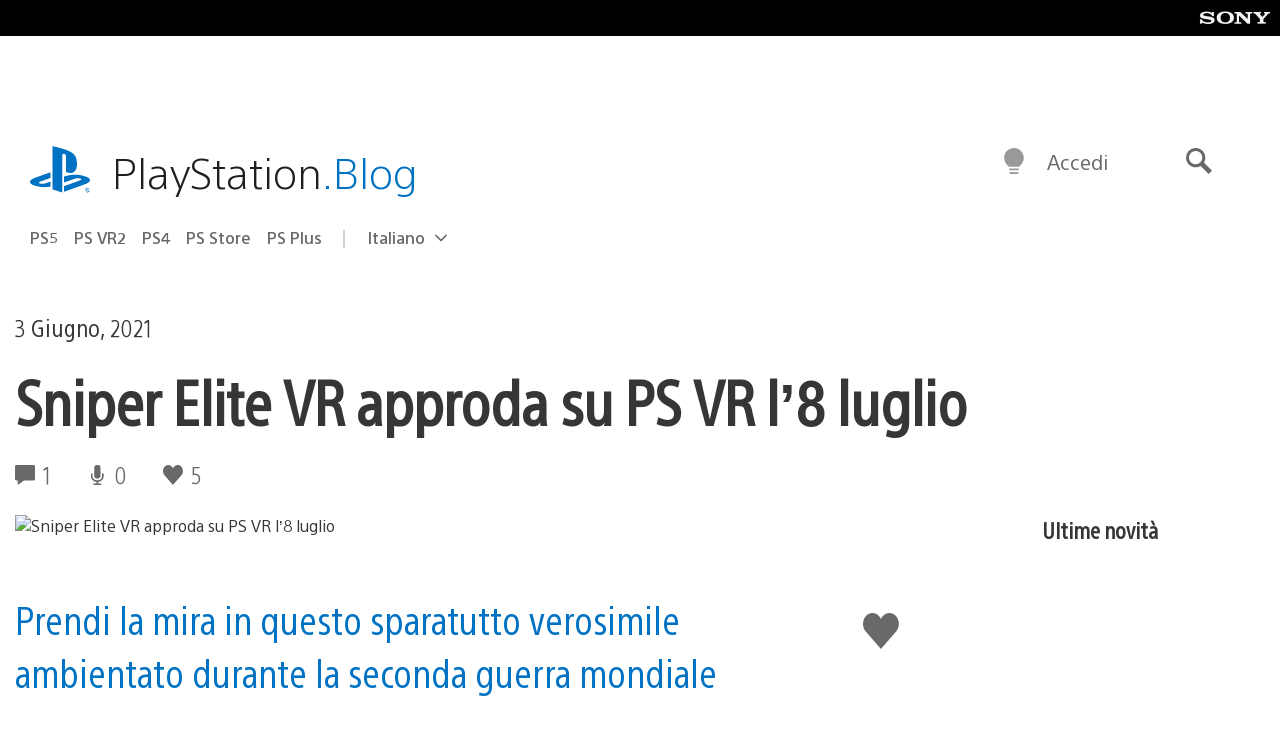

--- FILE ---
content_type: text/html; charset=UTF-8
request_url: https://blog.it.playstation.com/2021/06/03/sniper-elite-vr-approda-su-ps-vr-l8-luglio/
body_size: 34578
content:
<!doctype html>
<html lang="it-IT" prefix="og: http://ogp.me/ns# article: http://ogp.me/ns/article#" class="no-js">
<head>
	<meta charset="UTF-8">
	<meta name="viewport" content="width=device-width, initial-scale=1, minimum-scale=1">
	<link rel="profile" href="http://gmpg.org/xfn/11">

	<script>document.documentElement.classList.remove("no-js");</script>

	<script>
		var currentDarkModeOption = localStorage.getItem( 'darkMode' );

		if ( currentDarkModeOption && currentDarkModeOption === 'dark' ) {
			document.documentElement.classList.add( 'prefers-color-mode-dark' );
		}

		if ( currentDarkModeOption && currentDarkModeOption === 'light' ) {
			document.documentElement.classList.add( 'prefers-color-mode-light' );
		}
	</script>

	<style type="text/css">
		/*! normalize.css v8.0.0 | MIT License | github.com/necolas/normalize.css */
		html{line-height:1.15;-webkit-text-size-adjust:100%}body{margin:0}link{display:none}h1{font-size:2em;margin:0.67em 0}hr{box-sizing:content-box;height:0;overflow:visible}pre{font-family:monospace, monospace;font-size:1em}a{background-color:transparent}abbr[title]{border-bottom:none;text-decoration:underline;-webkit-text-decoration:underline dotted;text-decoration:underline dotted}b,strong{font-weight:bolder}code,kbd,samp{font-family:monospace, monospace;font-size:1em}small{font-size:80%}sub,sup{font-size:75%;line-height:0;position:relative;vertical-align:baseline}sub{bottom:-0.25em}sup{top:-0.5em}img{border-style:none}button,input,optgroup,select,textarea{font-family:inherit;font-size:100%;line-height:1.15;margin:0}button,input{overflow:visible}button,select{text-transform:none}button,[type="button"],[type="reset"],[type="submit"]{-webkit-appearance:button}button::-moz-focus-inner,[type="button"]::-moz-focus-inner,[type="reset"]::-moz-focus-inner,[type="submit"]::-moz-focus-inner{border-style:none;padding:0}button:-moz-focusring,[type="button"]:-moz-focusring,[type="reset"]:-moz-focusring,[type="submit"]:-moz-focusring{outline:1px dotted ButtonText}fieldset{padding:0.35em 0.75em 0.625em}legend{box-sizing:border-box;color:inherit;display:table;max-width:100%;padding:0;white-space:normal}progress{vertical-align:baseline}textarea{overflow:auto}[type="checkbox"],[type="radio"]{box-sizing:border-box;padding:0}[type="number"]::-webkit-inner-spin-button,[type="number"]::-webkit-outer-spin-button{height:auto}[type="search"]{-webkit-appearance:textfield;outline-offset:-2px}[type="search"]::-webkit-search-decoration{-webkit-appearance:none}::-webkit-file-upload-button{-webkit-appearance:button;font:inherit}details{display:block}summary{display:list-item}template{display:none}[hidden]{display:none}
	</style>

	<script type="text/javascript" id="altis-accelerate-accelerate-js-before">
/* <![CDATA[ */
var Altis = Altis || {}; Altis.Analytics = {"Ready":false,"Loaded":false,"Consent":{"CookiePrefix":"wp_consent","Enabled":true,"Allowed":["functional","statistics-anonymous"]},"Config":{"LogEndpoint":"https:\/\/eu.accelerate.altis.cloud\/log","AppId":"a5470797cb9b49b3a8cdb698a4bbcb95","ExcludeBots":true},"Noop":true,"Data":{"Endpoint":{},"AppPackageName":"ilblogitalianodiplaystation","AppVersion":"","SiteName":"Il Blog Italiano di PlayStation","Attributes":{"postType":"post","postId":90269,"author":"giuliamastroianni","authorId":"120016196788","blog":"https:\/\/blog.it.playstation.com","network":"https:\/\/blog.playstation.com\/","blogId":12,"networkId":1},"Metrics":{}},"Audiences":[{"id":4063475720,"config":{"include":"all","groups":[{"include":"any","rules":[{"field":"endpoint.Location.Country","operator":"=","value":"AR","type":"string"},{"field":"endpoint.Location.Country","operator":"=","value":"BO","type":"string"},{"field":"endpoint.Location.Country","operator":"=","value":"BR","type":"string"},{"field":"endpoint.Location.Country","operator":"=","value":"CL","type":"string"},{"field":"endpoint.Location.Country","operator":"=","value":"CO","type":"string"},{"field":"endpoint.Location.Country","operator":"=","value":"CR","type":"string"},{"field":"endpoint.Location.Country","operator":"=","value":"DO","type":"string"},{"field":"endpoint.Location.Country","operator":"=","value":"EC","type":"string"},{"field":"endpoint.Location.Country","operator":"=","value":"SV","type":"string"},{"field":"endpoint.Location.Country","operator":"=","value":"GT","type":"string"},{"field":"endpoint.Location.Country","operator":"=","value":"HN","type":"string"},{"field":"endpoint.Location.Country","operator":"=","value":"MX","type":"string"},{"field":"endpoint.Location.Country","operator":"=","value":"NI","type":"string"},{"field":"endpoint.Location.Country","operator":"=","value":"PA","type":"string"},{"field":"endpoint.Location.Country","operator":"=","value":"PY","type":"string"},{"field":"endpoint.Location.Country","operator":"=","value":"PE","type":"string"},{"field":"endpoint.Location.Country","operator":"=","value":"UY","type":"string"},{"field":"endpoint.Location.Country","operator":"=","value":"VE","type":"string"}]}]}},{"id":202360640,"config":{"include":"all","groups":[{"include":"any","rules":[{"field":"endpoint.Location.Country","operator":"=","value":"AE","type":"string"},{"field":"endpoint.Location.Country","operator":"=","value":"AD","type":"string"},{"field":"endpoint.Location.Country","operator":"=","value":"AL","type":"string"},{"field":"endpoint.Location.Country","operator":"=","value":"AM","type":"string"},{"field":"endpoint.Location.Country","operator":"=","value":"AO","type":"string"},{"field":"endpoint.Location.Country","operator":"=","value":"AT","type":"string"},{"field":"endpoint.Location.Country","operator":"=","value":"AU","type":"string"},{"field":"endpoint.Location.Country","operator":"=","value":"AZ","type":"string"},{"field":"endpoint.Location.Country","operator":"=","value":"BA","type":"string"},{"field":"endpoint.Location.Country","operator":"=","value":"BD","type":"string"},{"field":"endpoint.Location.Country","operator":"=","value":"BE","type":"string"},{"field":"endpoint.Location.Country","operator":"=","value":"BG","type":"string"},{"field":"endpoint.Location.Country","operator":"=","value":"BH","type":"string"},{"field":"endpoint.Location.Country","operator":"=","value":"BW","type":"string"},{"field":"endpoint.Location.Country","operator":"=","value":"BY","type":"string"},{"field":"endpoint.Location.Country","operator":"=","value":"CD","type":"string"},{"field":"endpoint.Location.Country","operator":"=","value":"CH","type":"string"},{"field":"endpoint.Location.Country","operator":"=","value":"CM","type":"string"},{"field":"endpoint.Location.Country","operator":"=","value":"CY","type":"string"},{"field":"endpoint.Location.Country","operator":"=","value":"CZ","type":"string"},{"field":"endpoint.Location.Country","operator":"=","value":"DE","type":"string"},{"field":"endpoint.Location.Country","operator":"=","value":"DK","type":"string"},{"field":"endpoint.Location.Country","operator":"=","value":"DJ","type":"string"},{"field":"endpoint.Location.Country","operator":"=","value":"DZ","type":"string"},{"field":"endpoint.Location.Country","operator":"=","value":"EE","type":"string"},{"field":"endpoint.Location.Country","operator":"=","value":"EG","type":"string"},{"field":"endpoint.Location.Country","operator":"=","value":"ES","type":"string"},{"field":"endpoint.Location.Country","operator":"=","value":"ET","type":"string"},{"field":"endpoint.Location.Country","operator":"=","value":"FI","type":"string"},{"field":"endpoint.Location.Country","operator":"=","value":"FJ","type":"string"},{"field":"endpoint.Location.Country","operator":"=","value":"FR","type":"string"},{"field":"endpoint.Location.Country","operator":"=","value":"GB","type":"string"},{"field":"endpoint.Location.Country","operator":"=","value":"GE","type":"string"},{"field":"endpoint.Location.Country","operator":"=","value":"GH","type":"string"},{"field":"endpoint.Location.Country","operator":"=","value":"GI","type":"string"},{"field":"endpoint.Location.Country","operator":"=","value":"GR","type":"string"},{"field":"endpoint.Location.Country","operator":"=","value":"HU","type":"string"},{"field":"endpoint.Location.Country","operator":"=","value":"HR","type":"string"},{"field":"endpoint.Location.Country","operator":"=","value":"IE","type":"string"},{"field":"endpoint.Location.Country","operator":"=","value":"IL","type":"string"},{"field":"endpoint.Location.Country","operator":"=","value":"IN","type":"string"},{"field":"endpoint.Location.Country","operator":"=","value":"IS","type":"string"},{"field":"endpoint.Location.Country","operator":"=","value":"IT","type":"string"},{"field":"endpoint.Location.Country","operator":"=","value":"JO","type":"string"},{"field":"endpoint.Location.Country","operator":"=","value":"KE","type":"string"},{"field":"endpoint.Location.Country","operator":"=","value":"KG","type":"string"},{"field":"endpoint.Location.Country","operator":"=","value":"KW","type":"string"},{"field":"endpoint.Location.Country","operator":"=","value":"KZ","type":"string"},{"field":"endpoint.Location.Country","operator":"=","value":"LB","type":"string"},{"field":"endpoint.Location.Country","operator":"=","value":"LI","type":"string"},{"field":"endpoint.Location.Country","operator":"=","value":"LT","type":"string"},{"field":"endpoint.Location.Country","operator":"=","value":"LU","type":"string"},{"field":"endpoint.Location.Country","operator":"=","value":"LV","type":"string"},{"field":"endpoint.Location.Country","operator":"=","value":"MA","type":"string"},{"field":"endpoint.Location.Country","operator":"=","value":"MC","type":"string"},{"field":"endpoint.Location.Country","operator":"=","value":"MD","type":"string"},{"field":"endpoint.Location.Country","operator":"=","value":"ME","type":"string"},{"field":"endpoint.Location.Country","operator":"=","value":"MG","type":"string"},{"field":"endpoint.Location.Country","operator":"=","value":"MK","type":"string"},{"field":"endpoint.Location.Country","operator":"=","value":"MT","type":"string"},{"field":"endpoint.Location.Country","operator":"=","value":"MU","type":"string"},{"field":"endpoint.Location.Country","operator":"=","value":"MW","type":"string"},{"field":"endpoint.Location.Country","operator":"=","value":"MZ","type":"string"},{"field":"endpoint.Location.Country","operator":"=","value":"NA","type":"string"},{"field":"endpoint.Location.Country","operator":"=","value":"NG","type":"string"},{"field":"endpoint.Location.Country","operator":"=","value":"NL","type":"string"},{"field":"endpoint.Location.Country","operator":"=","value":"NO","type":"string"},{"field":"endpoint.Location.Country","operator":"=","value":"NZ","type":"string"},{"field":"endpoint.Location.Country","operator":"=","value":"OM","type":"string"},{"field":"endpoint.Location.Country","operator":"=","value":"PG","type":"string"},{"field":"endpoint.Location.Country","operator":"=","value":"PK","type":"string"},{"field":"endpoint.Location.Country","operator":"=","value":"PL","type":"string"},{"field":"endpoint.Location.Country","operator":"=","value":"PT","type":"string"},{"field":"endpoint.Location.Country","operator":"=","value":"QA","type":"string"},{"field":"endpoint.Location.Country","operator":"=","value":"RO","type":"string"},{"field":"endpoint.Location.Country","operator":"=","value":"RS","type":"string"},{"field":"endpoint.Location.Country","operator":"=","value":"RU","type":"string"},{"field":"endpoint.Location.Country","operator":"=","value":"SA","type":"string"},{"field":"endpoint.Location.Country","operator":"=","value":"SE","type":"string"},{"field":"endpoint.Location.Country","operator":"=","value":"SI","type":"string"},{"field":"endpoint.Location.Country","operator":"=","value":"SK","type":"string"},{"field":"endpoint.Location.Country","operator":"=","value":"SM","type":"string"},{"field":"endpoint.Location.Country","operator":"=","value":"SN","type":"string"},{"field":"endpoint.Location.Country","operator":"=","value":"SO","type":"string"},{"field":"endpoint.Location.Country","operator":"=","value":"SZ","type":"string"},{"field":"endpoint.Location.Country","operator":"=","value":"TJ","type":"string"},{"field":"endpoint.Location.Country","operator":"=","value":"TM","type":"string"},{"field":"endpoint.Location.Country","operator":"=","value":"TN","type":"string"},{"field":"endpoint.Location.Country","operator":"=","value":"TR","type":"string"},{"field":"endpoint.Location.Country","operator":"=","value":"TZ","type":"string"},{"field":"endpoint.Location.Country","operator":"=","value":"UA","type":"string"},{"field":"endpoint.Location.Country","operator":"=","value":"UG","type":"string"},{"field":"endpoint.Location.Country","operator":"=","value":"UK","type":"string"},{"field":"endpoint.Location.Country","operator":"=","value":"UZ","type":"string"},{"field":"endpoint.Location.Country","operator":"=","value":"VA","type":"string"},{"field":"endpoint.Location.Country","operator":"=","value":"XK","type":"string"},{"field":"endpoint.Location.Country","operator":"=","value":"YE","type":"string"},{"field":"endpoint.Location.Country","operator":"=","value":"ZA","type":"string"},{"field":"endpoint.Location.Country","operator":"=","value":"ZM","type":"string"},{"field":"endpoint.Location.Country","operator":"=","value":"ZW","type":"string"}]}]}},{"id":493781949,"config":{"include":"all","groups":[{"include":"any","rules":[{"field":"endpoint.Location.Country","operator":"=","value":"SG","type":"string"},{"field":"endpoint.Location.Country","operator":"=","value":"ID","type":"string"},{"field":"endpoint.Location.Country","operator":"=","value":"MY","type":"string"},{"field":"endpoint.Location.Country","operator":"=","value":"TH","type":"string"},{"field":"endpoint.Location.Country","operator":"=","value":"PH","type":"string"},{"field":"endpoint.Location.Country","operator":"=","value":"VN","type":"string"}]}]}},{"id":740343651,"config":{"include":"all","groups":[{"include":"any","rules":[{"field":"endpoint.Location.Country","operator":"=","value":"AL","type":"string"},{"field":"endpoint.Location.Country","operator":"=","value":"AT","type":"string"},{"field":"endpoint.Location.Country","operator":"=","value":"BA","type":"string"},{"field":"endpoint.Location.Country","operator":"=","value":"BE","type":"string"},{"field":"endpoint.Location.Country","operator":"=","value":"BG","type":"string"},{"field":"endpoint.Location.Country","operator":"=","value":"CH","type":"string"},{"field":"endpoint.Location.Country","operator":"=","value":"CY","type":"string"},{"field":"endpoint.Location.Country","operator":"=","value":"CZ","type":"string"},{"field":"endpoint.Location.Country","operator":"=","value":"DK","type":"string"},{"field":"endpoint.Location.Country","operator":"=","value":"EE","type":"string"},{"field":"endpoint.Location.Country","operator":"=","value":"ES","type":"string"},{"field":"endpoint.Location.Country","operator":"=","value":"FI","type":"string"},{"field":"endpoint.Location.Country","operator":"=","value":"FR","type":"string"},{"field":"endpoint.Location.Country","operator":"=","value":"GB","type":"string"},{"field":"endpoint.Location.Country","operator":"=","value":"GI","type":"string"},{"field":"endpoint.Location.Country","operator":"=","value":"GR","type":"string"},{"field":"endpoint.Location.Country","operator":"=","value":"HU","type":"string"},{"field":"endpoint.Location.Country","operator":"=","value":"HR","type":"string"},{"field":"endpoint.Location.Country","operator":"=","value":"IE","type":"string"},{"field":"endpoint.Location.Country","operator":"=","value":"IL","type":"string"},{"field":"endpoint.Location.Country","operator":"=","value":"IN","type":"string"},{"field":"endpoint.Location.Country","operator":"=","value":"IS","type":"string"},{"field":"endpoint.Location.Country","operator":"=","value":"IT","type":"string"},{"field":"endpoint.Location.Country","operator":"=","value":"JO","type":"string"},{"field":"endpoint.Location.Country","operator":"=","value":"KW","type":"string"},{"field":"endpoint.Location.Country","operator":"=","value":"LB","type":"string"},{"field":"endpoint.Location.Country","operator":"=","value":"LT","type":"string"},{"field":"endpoint.Location.Country","operator":"=","value":"LU","type":"string"},{"field":"endpoint.Location.Country","operator":"=","value":"LV","type":"string"},{"field":"endpoint.Location.Country","operator":"=","value":"MA","type":"string"},{"field":"endpoint.Location.Country","operator":"=","value":"MC","type":"string"},{"field":"endpoint.Location.Country","operator":"=","value":"MD","type":"string"},{"field":"endpoint.Location.Country","operator":"=","value":"ME","type":"string"},{"field":"endpoint.Location.Country","operator":"=","value":"MK","type":"string"},{"field":"endpoint.Location.Country","operator":"=","value":"MT","type":"string"},{"field":"endpoint.Location.Country","operator":"=","value":"NL","type":"string"},{"field":"endpoint.Location.Country","operator":"=","value":"NO","type":"string"},{"field":"endpoint.Location.Country","operator":"=","value":"OM","type":"string"},{"field":"endpoint.Location.Country","operator":"=","value":"PL","type":"string"},{"field":"endpoint.Location.Country","operator":"=","value":"PT","type":"string"},{"field":"endpoint.Location.Country","operator":"=","value":"QA","type":"string"},{"field":"endpoint.Location.Country","operator":"=","value":"RO","type":"string"},{"field":"endpoint.Location.Country","operator":"=","value":"RS","type":"string"},{"field":"endpoint.Location.Country","operator":"=","value":"SE","type":"string"},{"field":"endpoint.Location.Country","operator":"=","value":"SI","type":"string"},{"field":"endpoint.Location.Country","operator":"=","value":"SK","type":"string"},{"field":"endpoint.Location.Country","operator":"=","value":"SM","type":"string"},{"field":"endpoint.Location.Country","operator":"=","value":"TR","type":"string"},{"field":"endpoint.Location.Country","operator":"=","value":"UA","type":"string"},{"field":"endpoint.Location.Country","operator":"=","value":"UK","type":"string"},{"field":"endpoint.Location.Country","operator":"=","value":"VA","type":"string"}]}]}},{"id":4079745168,"config":{"include":"all","groups":[{"include":"any","rules":[{"field":"endpoint.Location.Country","operator":"=","value":"CA","type":"string"},{"field":"endpoint.Location.Country","operator":"=","value":"US","type":"string"}]}]}}]};Altis.Analytics.onReady = function ( callback ) {if ( Altis.Analytics.Ready ) {callback();} else {window.addEventListener( 'altis.analytics.ready', callback );}};Altis.Analytics.onLoad = function ( callback ) {if ( Altis.Analytics.Loaded ) {callback();} else {window.addEventListener( 'altis.analytics.loaded', callback );}};
/* ]]> */
</script>
<script type="text/javascript" src="https://eu.accelerate.altis.cloud/accelerate.3.5.2.js?ver=7f92e30756165bf9ac7e409812147ada" id="altis-accelerate-accelerate-js" async></script>
<script type="text/javascript" id="altis-accelerate-experiments-js-before">
/* <![CDATA[ */
window.Altis = window.Altis || {};window.Altis.Analytics = window.Altis.Analytics || {};window.Altis.Analytics.Experiments = window.Altis.Analytics.Experiments || {};window.Altis.Analytics.Experiments.BuildURL = "https:\/\/blog.it.playstation.com\/content\/mu-plugins\/altis-accelerate\/build";window.Altis.Analytics.Experiments.Goals = {"engagement":{"name":"engagement","event":"click","label":"Engagement (Default)","selector":"a,input[type=\"button\"],input[type=\"submit\"],input[type=\"image\"],button,area","closest":null,"args":{"validation_message":"You need to add at least one clickable element or a form to track conversions."}},"click_any_link":{"name":"click_any_link","event":"click","label":"Click on any link","selector":"a","closest":null,"args":{"validation_message":"You need to add at least one link to this content to track conversions."}},"submit_form":{"name":"submit_form","event":"submit","label":"Submit a form","selector":"form","closest":null,"args":{"validation_message":"You need to add a form to this content to track conversions."}}};
/* ]]> */
</script>
<script type="text/javascript" src="https://blog.it.playstation.com/content/mu-plugins/altis-accelerate/build/experiments.5a093149.js?ver=7f92e30756165bf9ac7e409812147ada" id="altis-accelerate-experiments-js" async></script>
<title>Sniper Elite VR approda su PS VR l&#8217;8 luglio &#8211; Il Blog Italiano di PlayStation</title>
<meta name='robots' content='max-image-preview:large' />
<link rel='preconnect' href='https://cdn.cookielaw.org' />
<link rel="alternate" type="application/rss+xml" title="Il Blog Italiano di PlayStation &raquo; Feed" href="https://blog.it.playstation.com/feed/" />
<link rel="alternate" type="application/rss+xml" title="Il Blog Italiano di PlayStation &raquo; Feed dei commenti" href="https://blog.it.playstation.com/comments/feed/" />
<link rel="alternate" type="application/rss+xml" title="Il Blog Italiano di PlayStation &raquo; Sniper Elite VR approda su PS VR l&#8217;8 luglio Feed dei commenti" href="https://blog.it.playstation.com/2021/06/03/sniper-elite-vr-approda-su-ps-vr-l8-luglio/feed/" />
<link rel='stylesheet' id='wp-block-library-css' href='https://blog.it.playstation.com/wp-includes/css/dist/block-library/style.min.css?ver=6.8.2' type='text/css' media='all' />
<style id='classic-theme-styles-inline-css' type='text/css'>
/*! This file is auto-generated */
.wp-block-button__link{color:#fff;background-color:#32373c;border-radius:9999px;box-shadow:none;text-decoration:none;padding:calc(.667em + 2px) calc(1.333em + 2px);font-size:1.125em}.wp-block-file__button{background:#32373c;color:#fff;text-decoration:none}
</style>
<style id='global-styles-inline-css' type='text/css'>
:root{--wp--preset--aspect-ratio--square: 1;--wp--preset--aspect-ratio--4-3: 4/3;--wp--preset--aspect-ratio--3-4: 3/4;--wp--preset--aspect-ratio--3-2: 3/2;--wp--preset--aspect-ratio--2-3: 2/3;--wp--preset--aspect-ratio--16-9: 16/9;--wp--preset--aspect-ratio--9-16: 9/16;--wp--preset--color--black: #1f1f1f;--wp--preset--color--cyan-bluish-gray: #abb8c3;--wp--preset--color--white: #fff;--wp--preset--color--pale-pink: #f78da7;--wp--preset--color--vivid-red: #cf2e2e;--wp--preset--color--luminous-vivid-orange: #ff6900;--wp--preset--color--luminous-vivid-amber: #fcb900;--wp--preset--color--light-green-cyan: #7bdcb5;--wp--preset--color--vivid-green-cyan: #00d084;--wp--preset--color--pale-cyan-blue: #8ed1fc;--wp--preset--color--vivid-cyan-blue: #0693e3;--wp--preset--color--vivid-purple: #9b51e0;--wp--preset--color--dark-grey: #363636;--wp--preset--color--grey: #999;--wp--preset--color--satin-blue: #0072c3;--wp--preset--color--light-blue: #00a2ff;--wp--preset--color--dark-blue: #002f67;--wp--preset--color--pale-blue: var( --pale-blue );--wp--preset--gradient--vivid-cyan-blue-to-vivid-purple: linear-gradient(135deg,rgba(6,147,227,1) 0%,rgb(155,81,224) 100%);--wp--preset--gradient--light-green-cyan-to-vivid-green-cyan: linear-gradient(135deg,rgb(122,220,180) 0%,rgb(0,208,130) 100%);--wp--preset--gradient--luminous-vivid-amber-to-luminous-vivid-orange: linear-gradient(135deg,rgba(252,185,0,1) 0%,rgba(255,105,0,1) 100%);--wp--preset--gradient--luminous-vivid-orange-to-vivid-red: linear-gradient(135deg,rgba(255,105,0,1) 0%,rgb(207,46,46) 100%);--wp--preset--gradient--very-light-gray-to-cyan-bluish-gray: linear-gradient(135deg,rgb(238,238,238) 0%,rgb(169,184,195) 100%);--wp--preset--gradient--cool-to-warm-spectrum: linear-gradient(135deg,rgb(74,234,220) 0%,rgb(151,120,209) 20%,rgb(207,42,186) 40%,rgb(238,44,130) 60%,rgb(251,105,98) 80%,rgb(254,248,76) 100%);--wp--preset--gradient--blush-light-purple: linear-gradient(135deg,rgb(255,206,236) 0%,rgb(152,150,240) 100%);--wp--preset--gradient--blush-bordeaux: linear-gradient(135deg,rgb(254,205,165) 0%,rgb(254,45,45) 50%,rgb(107,0,62) 100%);--wp--preset--gradient--luminous-dusk: linear-gradient(135deg,rgb(255,203,112) 0%,rgb(199,81,192) 50%,rgb(65,88,208) 100%);--wp--preset--gradient--pale-ocean: linear-gradient(135deg,rgb(255,245,203) 0%,rgb(182,227,212) 50%,rgb(51,167,181) 100%);--wp--preset--gradient--electric-grass: linear-gradient(135deg,rgb(202,248,128) 0%,rgb(113,206,126) 100%);--wp--preset--gradient--midnight: linear-gradient(135deg,rgb(2,3,129) 0%,rgb(40,116,252) 100%);--wp--preset--font-size--small: 13px;--wp--preset--font-size--medium: 20px;--wp--preset--font-size--large: 36px;--wp--preset--font-size--x-large: 42px;--wp--preset--spacing--20: 0.44rem;--wp--preset--spacing--30: 0.67rem;--wp--preset--spacing--40: 1rem;--wp--preset--spacing--50: 1.5rem;--wp--preset--spacing--60: 2.25rem;--wp--preset--spacing--70: 3.38rem;--wp--preset--spacing--80: 5.06rem;--wp--preset--shadow--natural: 6px 6px 9px rgba(0, 0, 0, 0.2);--wp--preset--shadow--deep: 12px 12px 50px rgba(0, 0, 0, 0.4);--wp--preset--shadow--sharp: 6px 6px 0px rgba(0, 0, 0, 0.2);--wp--preset--shadow--outlined: 6px 6px 0px -3px rgba(255, 255, 255, 1), 6px 6px rgba(0, 0, 0, 1);--wp--preset--shadow--crisp: 6px 6px 0px rgba(0, 0, 0, 1);}:where(.is-layout-flex){gap: 0.5em;}:where(.is-layout-grid){gap: 0.5em;}body .is-layout-flex{display: flex;}.is-layout-flex{flex-wrap: wrap;align-items: center;}.is-layout-flex > :is(*, div){margin: 0;}body .is-layout-grid{display: grid;}.is-layout-grid > :is(*, div){margin: 0;}:where(.wp-block-columns.is-layout-flex){gap: 2em;}:where(.wp-block-columns.is-layout-grid){gap: 2em;}:where(.wp-block-post-template.is-layout-flex){gap: 1.25em;}:where(.wp-block-post-template.is-layout-grid){gap: 1.25em;}.has-black-color{color: var(--wp--preset--color--black) !important;}.has-cyan-bluish-gray-color{color: var(--wp--preset--color--cyan-bluish-gray) !important;}.has-white-color{color: var(--wp--preset--color--white) !important;}.has-pale-pink-color{color: var(--wp--preset--color--pale-pink) !important;}.has-vivid-red-color{color: var(--wp--preset--color--vivid-red) !important;}.has-luminous-vivid-orange-color{color: var(--wp--preset--color--luminous-vivid-orange) !important;}.has-luminous-vivid-amber-color{color: var(--wp--preset--color--luminous-vivid-amber) !important;}.has-light-green-cyan-color{color: var(--wp--preset--color--light-green-cyan) !important;}.has-vivid-green-cyan-color{color: var(--wp--preset--color--vivid-green-cyan) !important;}.has-pale-cyan-blue-color{color: var(--wp--preset--color--pale-cyan-blue) !important;}.has-vivid-cyan-blue-color{color: var(--wp--preset--color--vivid-cyan-blue) !important;}.has-vivid-purple-color{color: var(--wp--preset--color--vivid-purple) !important;}.has-black-background-color{background-color: var(--wp--preset--color--black) !important;}.has-cyan-bluish-gray-background-color{background-color: var(--wp--preset--color--cyan-bluish-gray) !important;}.has-white-background-color{background-color: var(--wp--preset--color--white) !important;}.has-pale-pink-background-color{background-color: var(--wp--preset--color--pale-pink) !important;}.has-vivid-red-background-color{background-color: var(--wp--preset--color--vivid-red) !important;}.has-luminous-vivid-orange-background-color{background-color: var(--wp--preset--color--luminous-vivid-orange) !important;}.has-luminous-vivid-amber-background-color{background-color: var(--wp--preset--color--luminous-vivid-amber) !important;}.has-light-green-cyan-background-color{background-color: var(--wp--preset--color--light-green-cyan) !important;}.has-vivid-green-cyan-background-color{background-color: var(--wp--preset--color--vivid-green-cyan) !important;}.has-pale-cyan-blue-background-color{background-color: var(--wp--preset--color--pale-cyan-blue) !important;}.has-vivid-cyan-blue-background-color{background-color: var(--wp--preset--color--vivid-cyan-blue) !important;}.has-vivid-purple-background-color{background-color: var(--wp--preset--color--vivid-purple) !important;}.has-black-border-color{border-color: var(--wp--preset--color--black) !important;}.has-cyan-bluish-gray-border-color{border-color: var(--wp--preset--color--cyan-bluish-gray) !important;}.has-white-border-color{border-color: var(--wp--preset--color--white) !important;}.has-pale-pink-border-color{border-color: var(--wp--preset--color--pale-pink) !important;}.has-vivid-red-border-color{border-color: var(--wp--preset--color--vivid-red) !important;}.has-luminous-vivid-orange-border-color{border-color: var(--wp--preset--color--luminous-vivid-orange) !important;}.has-luminous-vivid-amber-border-color{border-color: var(--wp--preset--color--luminous-vivid-amber) !important;}.has-light-green-cyan-border-color{border-color: var(--wp--preset--color--light-green-cyan) !important;}.has-vivid-green-cyan-border-color{border-color: var(--wp--preset--color--vivid-green-cyan) !important;}.has-pale-cyan-blue-border-color{border-color: var(--wp--preset--color--pale-cyan-blue) !important;}.has-vivid-cyan-blue-border-color{border-color: var(--wp--preset--color--vivid-cyan-blue) !important;}.has-vivid-purple-border-color{border-color: var(--wp--preset--color--vivid-purple) !important;}.has-vivid-cyan-blue-to-vivid-purple-gradient-background{background: var(--wp--preset--gradient--vivid-cyan-blue-to-vivid-purple) !important;}.has-light-green-cyan-to-vivid-green-cyan-gradient-background{background: var(--wp--preset--gradient--light-green-cyan-to-vivid-green-cyan) !important;}.has-luminous-vivid-amber-to-luminous-vivid-orange-gradient-background{background: var(--wp--preset--gradient--luminous-vivid-amber-to-luminous-vivid-orange) !important;}.has-luminous-vivid-orange-to-vivid-red-gradient-background{background: var(--wp--preset--gradient--luminous-vivid-orange-to-vivid-red) !important;}.has-very-light-gray-to-cyan-bluish-gray-gradient-background{background: var(--wp--preset--gradient--very-light-gray-to-cyan-bluish-gray) !important;}.has-cool-to-warm-spectrum-gradient-background{background: var(--wp--preset--gradient--cool-to-warm-spectrum) !important;}.has-blush-light-purple-gradient-background{background: var(--wp--preset--gradient--blush-light-purple) !important;}.has-blush-bordeaux-gradient-background{background: var(--wp--preset--gradient--blush-bordeaux) !important;}.has-luminous-dusk-gradient-background{background: var(--wp--preset--gradient--luminous-dusk) !important;}.has-pale-ocean-gradient-background{background: var(--wp--preset--gradient--pale-ocean) !important;}.has-electric-grass-gradient-background{background: var(--wp--preset--gradient--electric-grass) !important;}.has-midnight-gradient-background{background: var(--wp--preset--gradient--midnight) !important;}.has-small-font-size{font-size: var(--wp--preset--font-size--small) !important;}.has-medium-font-size{font-size: var(--wp--preset--font-size--medium) !important;}.has-large-font-size{font-size: var(--wp--preset--font-size--large) !important;}.has-x-large-font-size{font-size: var(--wp--preset--font-size--x-large) !important;}
:where(.wp-block-post-template.is-layout-flex){gap: 1.25em;}:where(.wp-block-post-template.is-layout-grid){gap: 1.25em;}
:where(.wp-block-columns.is-layout-flex){gap: 2em;}:where(.wp-block-columns.is-layout-grid){gap: 2em;}
:root :where(.wp-block-pullquote){font-size: 1.5em;line-height: 1.6;}
</style>
<link rel='stylesheet' id='90636bb479094cadfaa00b78250f9e2c-css' integrity='sha384-xFUDp/EkncdIOxQVD+eAwevr9ngEYoY5RhPUrdi84QfY7PtZEJz76g2Vl0L02X/U' href='https://blog.it.playstation.com/content/themes/playstation-2018/css/c598390f7bbb52fd59bf-main.css' type='text/css' media='all' />
<link rel='stylesheet' id='6a55ab14e6cb318ee1f0abc8b5aea525-css' integrity='sha384-7qSCtNZ5uZZFHdCT9oek0ADNGS4hd38qrfSCFLowigHtx3KyKTygpkt1XIhQ4kI/' href='https://blog.it.playstation.com/content/themes/playstation-2018/css/c598390f7bbb52fd59bf-singular.css' type='text/css' media='all' />
<script type="text/javascript" src="https://cdn.cookielaw.org/consent/0194a27f-57a3-7617-afa7-86ca2a2123a3/OtAutoBlock.js?ver=1.0" id="onetrust-cookie-notice-js"></script>
<script type="text/javascript" src="https://cdn.cookielaw.org/scripttemplates/otSDKStub.js?ver=1.0" id="onetrust-stub-js" data-domain-script="0194a27f-57a3-7617-afa7-86ca2a2123a3"></script>
<script type="text/javascript" id="onetrust-stub-js-after">
/* <![CDATA[ */
	const onUserData = new Promise( ( resolve ) => {
		window.addEventListener( 'noUserData', () => {
			resolve( {
				id: null,
				plus: null
			} );
		} );

		window.addEventListener( 'getUserData', ( data ) => {
			userData = data.detail;

			resolve( {
				id: userData?.psnID,
				plus: userData?.psPlus
			} );
		} );
	} );

	window.OptanonWrapper = () => {
		// Convert categories to array.
		const categories = window.OnetrustActiveGroups.split( ',' ).reduce( ( array, e ) => {
			if ( e ) {
				array.push( e );
			}
			return array;
		}, [] );

		const targetingGroupId = 'C0004';
		const performanceGroupId = 'C0002';
		const youTubeGroupId = 'SEU21';

		// Check if the targeting category was consented to.
		if ( categories.includes( targetingGroupId ) ) {
			window.Altis.Analytics.Noop = false;
				if ( ! document.getElementById( 'psn-ga4' ) ) {
		const scriptTag = document.createElement( 'script' );
		scriptTag.setAttribute( 'id', 'psn-ga4' );
		scriptTag.setAttribute( 'src', 'https://www.googletagmanager.com/gtag/js?id=G-BJXNZ5PDHG' );
		scriptTag.setAttribute( 'type', 'text/javascript' );
		scriptTag.setAttribute( 'async', '' );

		document.head.appendChild( scriptTag );
	}

	window.dataLayer = window.dataLayer || [];
	function gtag(){dataLayer.push(arguments);}
	gtag('js', new Date());
	gtag('config', 'G-BJXNZ5PDHG', {});
		(function(i,s,o,g,r,a,m){i['GoogleAnalyticsObject']=r;i[r]=i[r]||function(){(i[r].q=i[r].q||[]).push(arguments)},i[r].l=1*new Date();a=s.createElement(o),m=s.getElementsByTagName(o)[0];a.async=1;a.src=g;m.parentNode.insertBefore(a,m)})(window,document,'script','https://www.google-analytics.com/analytics.js','ga');
	ga('create', 'UA-7880555-16', 'auto');
	ga('send', 'pageview');
			}

		// Check if the performance category was consented to.
		if ( categories.includes( performanceGroupId ) ) {
					if ( ! document.getElementById( 'adobe-analytics' ) ) {
			const scriptTag = document.createElement( 'script' );
			scriptTag.setAttribute( 'id', 'adobe-analytics' );
			scriptTag.setAttribute( 'src', '//assets.adobedtm.com/3dc13bcabc29/51371216b955/launch-e57e603e27e9.min.js' );
			scriptTag.setAttribute( 'type', 'text/javascript' );
			scriptTag.setAttribute( 'async', '' );

			document.head.appendChild( scriptTag );
		}

		onUserData.then( ( user ) => {
			DataLayer.default.pageview({
				primaryCategory: psnAnalytics.primaryCategory,
				pageTypes: {
					'/': 'list',
					'/page/*': 'list',
					'/tag/*': 'list',
					'/category/*': 'list',
					'$//(\/[12]\d{3}\/(0[1-9]|1[0-2])\/(0[1-9]|[12]\d|3[01]))\/(.*)/gi': 'detail',
				},
				app: {
					env: psnAnalytics.app.env,
					name: 'blog',
					version: psnAnalytics.app.version
				},
				locale: psnAnalytics.locale,
				user: user
			} );
		} );

		if ( psnAnalytics.search ) {
			DataLayer.default.search( psnAnalytics.search );
		}
				}

		// Add body class if the YouTube category was consented to.
		if ( categories.includes( youTubeGroupId ) ) {
			document.body.classList.add( 'onetrust-youtube-consent' );
		} else {
			document.body.classList.remove( 'onetrust-youtube-consent' );
		}

		const consentEvent = new CustomEvent( 'wp_listen_for_consent_change', {
			detail: {
				statistics: categories.includes( youTubeGroupId ) ? 'allow' : 'deny'
			},
		} );

		document.dispatchEvent( consentEvent );
	}
	
/* ]]> */
</script>
<link rel="https://api.w.org/" href="https://blog.it.playstation.com/wp-json/" /><link rel="alternate" title="JSON" type="application/json" href="https://blog.it.playstation.com/wp-json/wp/v2/posts/90269" /><link rel="EditURI" type="application/rsd+xml" title="RSD" href="https://blog.it.playstation.com/xmlrpc.php?rsd" />

<link rel="canonical" href="https://blog.it.playstation.com/2021/06/03/sniper-elite-vr-approda-su-ps-vr-l8-luglio/" />
<link rel='shortlink' href='https://blog.it.playstation.com/?p=90269' />
<link rel="alternate" title="oEmbed (JSON)" type="application/json+oembed" href="https://blog.it.playstation.com/wp-json/oembed/1.0/embed?url=https%3A%2F%2Fblog.it.playstation.com%2F2021%2F06%2F03%2Fsniper-elite-vr-approda-su-ps-vr-l8-luglio%2F" />
<link rel="alternate" title="oEmbed (XML)" type="text/xml+oembed" href="https://blog.it.playstation.com/wp-json/oembed/1.0/embed?url=https%3A%2F%2Fblog.it.playstation.com%2F2021%2F06%2F03%2Fsniper-elite-vr-approda-su-ps-vr-l8-luglio%2F&#038;format=xml" />
<meta property="og:title" name="og:title" content="Sniper Elite VR approda su PS VR l&#8217;8 luglio" />
<meta property="og:type" name="og:type" content="article" />
<meta property="og:image" name="og:image" content="https://blog.it.playstation.com/tachyon/sites/12/2021/06/51218325116_ac27c3af18_k.jpg?presign=X-Amz-Content-Sha256%3DUNSIGNED-PAYLOAD%26X-Amz-Security-Token%3DIQoJb3JpZ2luX2VjEGsaCXVzLWVhc3QtMSJHMEUCIQC1I4PCEusm4GYZ6VVA3a4L8q7xA2VZbTsW6Okdwc9PWAIgRXhbRBMPiTmDQpvVGC26R2hU%252FexNvDIiowI%252Fd3kKgkgq%252FQMINBAAGgw1Nzc0MTg4MTg0MTMiDJs4J4%252BFONxjoaEMaSraA2zO00gLOoa6%252FmNitzGRh%252B7%252BPs9L0xeYisxCdf1exnT77mWqjFhP3PtrMrZ3yLtPwqnluPlUjfmgSpiIlfFpbQjeUEwb%252Bb5IfuCrU2iw%252F8tNCOTmgdPLQc5SP2HS8h4Je70IHmWaLlHvncSv83DdK6xlEwxGMfGwVmHbGDRQlDhiCYsJhK13yr%252FzGTiudhkbO%252BTVJi2TVCtW3uX1iFkECueuqhetZq6ac9WVOE0Q%252Fzd5tJwHvvP%252FzzZ1QiX1SY75gKX%252FpakDTs%252F2wSfZ3DtZBGSfUVJI5e4d3fw%252B%252BTJOYGkhEpgYKooN9nIEyek1Aie4apFNjRq%252Fbk%252BA2oLBDMniUxLZCOAobzSEs%252FyEV%[base64]%252Fo%252FCHgC6fBMjtkg9DnBz4rLXHayceR7n9YhTF4ZwiwZ4lNNak8XFrVdoWevurIZceIYwIElTDD5rdvLBjqlASjqTDQ%252BFA1NuANv87EP7fsZt%252BfoWaSOkQ%252FjPPf7pbJ3Sb565ZcrO7UVSXGE5DRnMdxGN1Auqc23YmSoaP6Qlne16AZNV1Ce7mfnvZUmm5p7poPrcGmab%252B%252B%252BNCfxb%252BZvqN4U1RO4UnwqCziobdGFJToYyCHYtLOdcTWcl%252B0T2Y%252FIAAYt1rZpIKWKOGbdPYGcPragKkpVvTx%252BFCVYBOiwmJdfaFTkjA%253D%253D%26X-Amz-Algorithm%3DAWS4-HMAC-SHA256%26X-Amz-Credential%3DASIAYM4GX6NWUYJ4RU2Q%252F20260126%252Fus-east-1%252Fs3%252Faws4_request%26X-Amz-Date%3D20260126T025324Z%26X-Amz-SignedHeaders%3Dhost%26X-Amz-Expires%3D900%26X-Amz-Signature%3De3e0bf50f19bfaeb2dad3a3f4548d801d603fd5d4f037a85178fe7b8a2c66f29" />
<meta property="og:url" name="og:url" content="https://blog.it.playstation.com/2021/06/03/sniper-elite-vr-approda-su-ps-vr-l8-luglio/" />
<meta property="og:description" name="og:description" content="Prendi la mira in questo sparatutto verosimile ambientato durante la seconda guerra mondiale" />
<meta property="og:locale" name="og:locale" content="it_IT" />
<meta property="og:site_name" name="og:site_name" content="Il Blog Italiano di PlayStation" />
<meta property="twitter:card" name="twitter:card" content="summary_large_image" />
<meta property="description" name="description" content="Prendi la mira in questo sparatutto verosimile ambientato durante la seconda guerra mondiale" />
<meta property="article:section" name="article:section" content="PS VR" />
<meta property="article:published_time" name="article:published_time" content="2021-06-03T20:01:00+02:00" />
<meta property="article:modified_time" name="article:modified_time" content="2021-06-03T18:44:07+02:00" />
<meta property="article:author" name="article:author" content="https://blog.it.playstation.com/author/sbristow/" />
	<link rel="stylesheet" href="https://blog.it.playstation.com/content/themes/playstation-2018/css/c598390f7bbb52fd59bf-fonts.css" media="print" onload="this.media='all'; this.onload=null;">
	<link rel="icon" href="https://blog.it.playstation.com/tachyon/sites/12/2025/12/3ddb9cc9b0a8558b12a48530b1e24d84509f6451.png?fit=32%2C32" sizes="32x32" />
<link rel="icon" href="https://blog.it.playstation.com/tachyon/sites/12/2025/12/3ddb9cc9b0a8558b12a48530b1e24d84509f6451.png?fit=192%2C192" sizes="192x192" />
<link rel="apple-touch-icon" href="https://blog.it.playstation.com/tachyon/sites/12/2025/12/3ddb9cc9b0a8558b12a48530b1e24d84509f6451.png?fit=180%2C180" />
<meta name="msapplication-TileImage" content="https://blog.it.playstation.com/tachyon/sites/12/2025/12/3ddb9cc9b0a8558b12a48530b1e24d84509f6451.png?fit=270%2C270" />
</head>

<body class="wp-singular post-template-default single single-post postid-90269 single-format-standard wp-theme-playstation-2018">
<div id="page" class="site">
	<a class="skip-link screen-reader-text" href="#primary">Salta al contenuto</a>

	
		<div class="pre-header">
		<div class="sony-banner">
	<a href="https://www.playstation.com"><img src="https://blog.it.playstation.com/content/themes/playstation-2018/images/sonylogo-2x.jpg" alt="playstation.com" class="sony-logo" /></a>
</div>
<div class="page-banner ">
	
<template data-fallback data-parent-id="d0f49c78-3f1c-4340-9aa3-4f2cd7e760d7"><img fetchpriority="high" src="https://blog.it.playstation.com/tachyon/sites/12/2025/12/8b13c50251c1463cb963e9125c329bdceb1041ac.jpg" class="page-banner__takeover-img geolocated-header-image wp-image-128242" srcset="https://blog.it.playstation.com/tachyon/sites/12/2025/12/8b13c50251c1463cb963e9125c329bdceb1041ac.jpg?resize=1900%2C470&amp;zoom=1 1900w, https://blog.it.playstation.com/tachyon/sites/12/2025/12/8b13c50251c1463cb963e9125c329bdceb1041ac.jpg?resize=1900%2C470&amp;zoom=0.76 1444w, https://blog.it.playstation.com/tachyon/sites/12/2025/12/8b13c50251c1463cb963e9125c329bdceb1041ac.jpg?resize=1900%2C470&amp;zoom=0.62 1178w, https://blog.it.playstation.com/tachyon/sites/12/2025/12/8b13c50251c1463cb963e9125c329bdceb1041ac.jpg?resize=1900%2C470&amp;zoom=0.5 950w, https://blog.it.playstation.com/tachyon/sites/12/2025/12/8b13c50251c1463cb963e9125c329bdceb1041ac.jpg?resize=1900%2C470&amp;zoom=0.42 798w, https://blog.it.playstation.com/tachyon/sites/12/2025/12/8b13c50251c1463cb963e9125c329bdceb1041ac.jpg?resize=1900%2C470&amp;zoom=0.32 608w, https://blog.it.playstation.com/tachyon/sites/12/2025/12/8b13c50251c1463cb963e9125c329bdceb1041ac.jpg?resize=1900%2C470&amp;zoom=0.26 494w" sizes="100vw" width="1900" height="470" alt=""></template>
<personalization-block block-id="d0f49c78-3f1c-4340-9aa3-4f2cd7e760d7"></personalization-block></div>
	</div>
	
	<header id="masthead" class="site-header sticky">
		
<nav id="site-navigation" class="navigation__primary above-fold" aria-label="Menu principale">

	<div class="logo-menu-wrap">
	<div class="site-logo-link">
		<a href="https://www.playstation.com" class="playstation-logo">
			<span class="screen-reader-text">playstation.com</span>
				<svg class="icon icon--brand-ps icon--white" aria-hidden="true" viewBox="0 0 20 20" focusable="false" version="1.1">
		<title></title><path d="M1.5 15.51c-1.58-.44-1.84-1.37-1.12-1.9.66-.49 1.8-.86 1.8-.86l4.67-1.66v1.89l-3.36 1.2c-.59.21-.69.51-.2.67.48.16 1.36.11 1.95-.1l1.61-.58v1.69c-.1.02-.22.04-.32.05-1.62.27-3.34.16-5.03-.4zm9.85.2l5.24-1.87c.6-.21.69-.51.2-.67-.48-.16-1.36-.11-1.95.1l-3.49 1.23v-1.96l.2-.07s1.01-.36 2.43-.51c1.42-.16 3.16.02 4.52.54 1.54.49 1.71 1.2 1.32 1.69-.39.49-1.35.84-1.35.84l-7.12 2.56v-1.88zm.62-12.1c2.76.95 3.69 2.13 3.69 4.78 0 2.59-1.6 3.57-3.63 2.59V6.16c0-.57-.1-1.09-.64-1.23-.41-.13-.66.25-.66.81v12.08l-3.26-1.03V2.38c1.39.26 3.41.86 4.5 1.23zm7.25 13.1c0 .04-.01.07-.03.08-.02.02-.06.02-.1.02h-.21v-.21h.22c.03 0 .05 0 .07.01.04.03.05.06.05.1zm.15.48c-.01 0-.02-.02-.02-.03 0-.01-.01-.03-.01-.06V17c0-.05-.01-.08-.03-.1l-.04-.04c.02-.02.04-.03.06-.05.02-.03.03-.07.03-.11 0-.09-.04-.15-.11-.18a.29.29 0 0 0-.14-.03H18.76v.75h.14v-.31h.2c.04 0 .06 0 .08.01.03.01.04.04.04.08l.01.12c0 .03 0 .05.01.06 0 .01.01.02.01.03v.01h.15v-.04l-.03-.01zm-.88-.31c0-.15.06-.29.16-.39a.552.552 0 0 1 .94.39.552.552 0 1 1-.94.39.513.513 0 0 1-.16-.39zm.55.67c.18 0 .35-.07.47-.2a.65.65 0 0 0 0-.94.641.641 0 0 0-.47-.19c-.37 0-.67.3-.67.67 0 .18.07.34.2.47.13.12.29.19.47.19z" fill-rule="evenodd" class="icon-primary-color"/>	</svg>
			</a>
		<a href="https://blog.it.playstation.com" class="blog-title">
			PlayStation<span class="highlight-blog">.Blog</span>
		</a>
	</div>
	<button class="menu-toggle" aria-label="Apri (il) Menù" aria-expanded="false">
		<svg class="icon-menu-toggle" aria-hidden="true" version="1.1" xmlns="http://www.w3.org/2000/svg" xmlns:xlink="http://www.w3.org/1999/xlink" x="0px" y="0px" viewBox="0 0 100 100">
			<g class="svg-menu-toggle">
				<path class="line line-1" d="M5 13h90v14H5z"/>
				<path class="line line-2" d="M5 43h90v14H5z"/>
				<path class="line line-3" d="M5 73h90v14H5z"/>
			</g>
		</svg>
		<span class="screen-reader-text">Menu</span>
	</button>
	<div class="region-menu-wrap flex">
		<div class="primary-menu-container">
			<ul id="primary-menu" class="header__nav"><li id="menu-item-74532" class="menu-item menu-item-type-taxonomy menu-item-object-category menu-item-74532"><a href="https://blog.it.playstation.com/category/playstation-5/">PS5</a></li>
<li id="menu-item-109049" class="menu-item menu-item-type-taxonomy menu-item-object-category menu-item-109049"><a href="https://blog.it.playstation.com/category/ps-vr2/">PS VR2</a></li>
<li id="menu-item-74568" class="menu-item menu-item-type-taxonomy menu-item-object-category menu-item-74568"><a href="https://blog.it.playstation.com/category/playstation-4/">PS4</a></li>
<li id="menu-item-74529" class="menu-item menu-item-type-taxonomy menu-item-object-category menu-item-74529"><a href="https://blog.it.playstation.com/category/ps-store/">PS Store</a></li>
<li id="menu-item-74574" class="menu-item menu-item-type-taxonomy menu-item-object-category menu-item-74574"><a href="https://blog.it.playstation.com/category/ps-plus/">PS Plus</a></li>
</ul>		</div>

		
<div class="site-header__region-selector-wrap">
	<button class="site-header__region-select region-select" aria-expanded="false">
		<span class="screen-reader-text">Seleziona una Regione</span>
		<span class="screen-reader-text">Regione attuale:</span>
		<span class="region-name">Italiano</span>

			<svg class="icon icon--caret-down down-arrow icon-arrow-down icon--16 icon--grey" aria-hidden="true" viewBox="0 0 20 20" focusable="false" version="1.1">
		<title></title><path fill-rule="evenodd" class="icon-primary-color" d="M0 5.8l1.83-1.79L10 12.34l8.17-8.33L20 5.8 10 15.99z"/>	</svg>
		</button>

	
<div class="site-header__region-selector-dropdown region-selector-dropdown">
	<ul class="site-header__region-selector-link-list region-selector-link-list">
					<li class="site-header__region-selector-list-item region-selector-list-item">
				<a href="https://blog.playstation.com/" class="region-link">Inglese</a>			</li>
					<li class="site-header__region-selector-list-item region-selector-list-item">
				<a href="https://blog.fr.playstation.com/" class="region-link">Francese</a>			</li>
					<li class="site-header__region-selector-list-item region-selector-list-item">
				<a href="https://blog.de.playstation.com/" class="region-link">Tedesco</a>			</li>
					<li class="site-header__region-selector-list-item region-selector-list-item">
				<a href="https://blog.ja.playstation.com/" class="region-link">Giapponese</a>			</li>
					<li class="site-header__region-selector-list-item region-selector-list-item">
				<a href="https://blog.ko.playstation.com/" class="region-link">Korean</a>			</li>
					<li class="site-header__region-selector-list-item region-selector-list-item">
				<a href="https://blog.br.playstation.com/" class="region-link">Portoghese (Br)</a>			</li>
					<li class="site-header__region-selector-list-item region-selector-list-item">
				<a href="https://blog.ru.playstation.com/" class="region-link">Russo</a>			</li>
					<li class="site-header__region-selector-list-item region-selector-list-item">
				<a href="https://blog.latam.playstation.com/" class="region-link">Spagnolo (LatAm)</a>			</li>
					<li class="site-header__region-selector-list-item region-selector-list-item">
				<a href="https://blog.es.playstation.com/" class="region-link">Spagnolo (UE)</a>			</li>
					<li class="site-header__region-selector-list-item region-selector-list-item">
				<a href="https://blog.zh-hant.playstation.com/" class="region-link">Traditional Chinese</a>			</li>
			</ul>
</div>
</div>
	</div>
</div>
	<div class="login-search-wrap">
	<div class="dark-mode">
		<div class="dark-mode__message">
			<p class="dark-mode__message--text" aria-live="polite"></p>
		</div>
		<button class="dark-mode__toggle with-tooltip" type="button" aria-label="Attiva/disattiva modalità dark">
				<svg class="icon icon--lightbulb icon--26 icon--" aria-hidden="true" viewBox="0 0 20 20" focusable="false" version="1.1">
		<title></title><path d="M6.3 17.12h7.32v-1.35H6.3v1.35zm0 1.69c0 .66.54 1.19 1.2 1.19h4.93c.66 0 1.19-.53 1.19-1.19v-.25H6.3v.25zM17.55 7.59c0 2.29-1.44 5.07-3.6 6.74H5.98c-2.16-1.67-3.6-4.45-3.6-6.74C2.37 3.4 5.77 0 9.97 0c4.19 0 7.58 3.4 7.58 7.59z" fill-rule="evenodd" class="icon-primary-color"/>	</svg>
			</button>
	</div>
	<span id="js-login-link">
		<a href="https://ca.account.sony.com/api/authz/v3/oauth/authorize?client_id=0399155d-250c-47ab-b77a-228dcafea40d&#038;response_type=code&#038;scope=openid+id_token%3Apsn.basic_claims+user%3AbasicProfile.get+kamaji%3Auser.subscriptions.get&#038;redirect_uri=https%3A%2F%2Fblog.it.playstation.com%2Fwp-admin%2Fadmin-ajax.php%3Faction%3Dhandle_login%26return_to%3Dhttps%253A%252F%252Fblog.it.playstation.com%252F2021%252F06%252F03%252Fsniper-elite-vr-approda-su-ps-vr-l8-luglio%252F%2523login&#038;service_entity=urn:service-entity:psn" class="login-link">
			Accedi		</a>
	</span>
	<button class="nav-button-search" aria-expanded="false">
			<svg class="icon icon--search icon--26 icon--grey" aria-hidden="true" viewBox="0 0 20 20" focusable="false" version="1.1">
		<title></title><path d="M7.43 12.54c-2.82-.01-5.11-2.29-5.11-5.11 0-2.82 2.29-5.11 5.11-5.11 2.82.01 5.11 2.29 5.11 5.11a5.126 5.126 0 0 1-5.11 5.11zm6.39-1.34c.65-1.11 1.03-2.4 1.03-3.78 0-4.1-3.32-7.42-7.42-7.43A7.437 7.437 0 0 0 0 7.43c0 4.1 3.32 7.42 7.42 7.43 1.38 0 2.67-.38 3.78-1.03L17.38 20 20 17.38l-6.18-6.18z" fill-rule="evenodd" class="icon-primary-color"/>	</svg>
			<span class="screen-reader-text">Cerca</span>
	</button>

	<div class="navigation__search">
	<form class="nav-search-form" method="get" action="https://blog.it.playstation.com/" role="search">
		<label for="search-input" class="screen-reader-text">Cerca nel blog PlayStation</label>
		<input type="text" name="s" id="search-input" required placeholder="Cerca nel blog PlayStation" class="nav-search-form__input">
		<button class="nav-search-form__submit" aria-label="Avvia ricerca">
				<svg class="icon icon--search icon--26 icon--grey" aria-hidden="true" viewBox="0 0 20 20" focusable="false" version="1.1">
		<title></title><path d="M7.43 12.54c-2.82-.01-5.11-2.29-5.11-5.11 0-2.82 2.29-5.11 5.11-5.11 2.82.01 5.11 2.29 5.11 5.11a5.126 5.126 0 0 1-5.11 5.11zm6.39-1.34c.65-1.11 1.03-2.4 1.03-3.78 0-4.1-3.32-7.42-7.42-7.43A7.437 7.437 0 0 0 0 7.43c0 4.1 3.32 7.42 7.42 7.43 1.38 0 2.67-.38 3.78-1.03L17.38 20 20 17.38l-6.18-6.18z" fill-rule="evenodd" class="icon-primary-color"/>	</svg>
			</button>
	</form>
</div>
</div>

</nav>

<div class="mobile-menu-container">

	<div class="mobile-search-container">
	<form class="mobile-search-container__form" method="get" action="https://blog.it.playstation.com/" role="search">
		<label for="mobile-search-input" class="screen-reader-text">Cerca nel blog PlayStation</label>
		<input type="text" name="s" id="mobile-search-input" required placeholder="Cerca nel blog PlayStation" class="mobile-search-container__input">
		<button class="mobile-search-container__submit" aria-label="Avvia ricerca">
				<svg class="icon icon--search icon--26 icon--white" aria-hidden="true" viewBox="0 0 20 20" focusable="false" version="1.1">
		<title></title><path d="M7.43 12.54c-2.82-.01-5.11-2.29-5.11-5.11 0-2.82 2.29-5.11 5.11-5.11 2.82.01 5.11 2.29 5.11 5.11a5.126 5.126 0 0 1-5.11 5.11zm6.39-1.34c.65-1.11 1.03-2.4 1.03-3.78 0-4.1-3.32-7.42-7.42-7.43A7.437 7.437 0 0 0 0 7.43c0 4.1 3.32 7.42 7.42 7.43 1.38 0 2.67-.38 3.78-1.03L17.38 20 20 17.38l-6.18-6.18z" fill-rule="evenodd" class="icon-primary-color"/>	</svg>
			</button>
	</form>
</div>
	<ul id="mobile-menu" class="header__nav--mobile"><li class="menu-item menu-item-type-taxonomy menu-item-object-category menu-item-74532"><a href="https://blog.it.playstation.com/category/playstation-5/">PS5</a></li>
<li class="menu-item menu-item-type-taxonomy menu-item-object-category menu-item-109049"><a href="https://blog.it.playstation.com/category/ps-vr2/">PS VR2</a></li>
<li class="menu-item menu-item-type-taxonomy menu-item-object-category menu-item-74568"><a href="https://blog.it.playstation.com/category/playstation-4/">PS4</a></li>
<li class="menu-item menu-item-type-taxonomy menu-item-object-category menu-item-74529"><a href="https://blog.it.playstation.com/category/ps-store/">PS Store</a></li>
<li class="menu-item menu-item-type-taxonomy menu-item-object-category menu-item-74574"><a href="https://blog.it.playstation.com/category/ps-plus/">PS Plus</a></li>
</ul><div class="mobile-menu-container__user-actions">
			<div class="logged-out-user-actions">
				<svg class="icon icon--brand-ps-circle-color psn-icon" aria-hidden="true" viewBox="0 0 20 20" focusable="false" version="1.1">
		<title></title><g><linearGradient id="brand-ps-circle-colored" gradientUnits="userSpaceOnUse" x1="31.781" y1="-199.975" x2="32.21" y2="-200.591" gradientTransform="matrix(26 0 0 -28 -821 -5597)"><stop offset="0" stop-color="#00c0f3"/><stop offset="1" stop-color="#007dc5"/></linearGradient><path d="M10.29 20c-.94 0-4.26-.23-6.77-2.96C1.27 14.6 1 11.82 1 10.02 1 6.19 2.44 4.16 3.51 3 6.02.23 9.34 0 10.28 0s4.26.23 6.77 2.96c2.24 2.45 2.51 5.22 2.51 7.02 0 3.83-1.44 5.87-2.51 7.02-2.5 2.77-5.82 3-6.76 3z" fill="url(#brand-ps-circle-colored)"/><g fill="#fff"><path d="M9.01 4.61v9.55l2.13.69v-8c0-.37.18-.64.45-.55.36.09.41.45.41.82v3.2c1.31.64 2.35 0 2.35-1.74 0-1.78-.59-2.56-2.4-3.15-.67-.23-2.03-.64-2.94-.82"/><path d="M11.55 13.47l3.44-1.23c.41-.14.45-.32.14-.46-.32-.09-.9-.09-1.27.05l-2.27.82v-1.28l.14-.05s.68-.23 1.58-.32 2.08 0 2.94.37c1 .32 1.13.78.86 1.14-.27.32-.86.55-.86.55l-4.7 1.65v-1.24M5.12 13.34c-1.04-.28-1.22-.92-.72-1.28.45-.32 1.18-.59 1.18-.59l3.03-1.1v1.23l-2.17.78c-.41.13-.46.32-.14.45.32.09.9.09 1.27-.05l1.04-.37v1.14c-.05 0-.14.05-.23.05a7.2 7.2 0 0 1-3.26-.26"/></g><g fill="#fff"><path d="M13.76 14.62h-.27v-.09h.68v.09h-.27v.77h-.14zM14.62 15.39l-.22-.73v.73h-.14v-.86h.18l.27.77.28-.77h.18v.86h-.14v-.73l-.32.73z"/></g></g>	</svg>
				<a href="https://ca.account.sony.com/api/authz/v3/oauth/authorize?client_id=0399155d-250c-47ab-b77a-228dcafea40d&#038;response_type=code&#038;scope=openid+id_token%3Apsn.basic_claims+user%3AbasicProfile.get+kamaji%3Auser.subscriptions.get&#038;redirect_uri=https%3A%2F%2Fblog.it.playstation.com%2Fwp-admin%2Fadmin-ajax.php%3Faction%3Dhandle_login%26return_to%3Dhttps%253A%252F%252Fblog.it.playstation.com%252F2021%252F06%252F03%252Fsniper-elite-vr-approda-su-ps-vr-l8-luglio%252F%2523login&#038;service_entity=urn:service-entity:psn" class="login-comment">Accedi al commento</a>
		</div>
	</div>

<div class="mobile-menu-container__regions">
	<button class="mobile__region-select region-select" aria-expanded="false">
		<span class="screen-reader-text">Seleziona una Regione</span>
		<span class="screen-reader-text">Regione attuale:</span>
		<span class="region-name">Italiano</span>

			<svg class="icon icon--caret-down down-arrow icon-arrow-down icon--16 icon--white" aria-hidden="true" viewBox="0 0 20 20" focusable="false" version="1.1">
		<title></title><path fill-rule="evenodd" class="icon-primary-color" d="M0 5.8l1.83-1.79L10 12.34l8.17-8.33L20 5.8 10 15.99z"/>	</svg>
		</button>

	
<div class="mobile__region-selector-dropdown region-selector-dropdown">
	<ul class="mobile__region-selector-link-list region-selector-link-list">
					<li class="mobile__region-selector-list-item region-selector-list-item">
				<a href="https://blog.playstation.com/" class="region-link">Inglese</a>			</li>
					<li class="mobile__region-selector-list-item region-selector-list-item">
				<a href="https://blog.fr.playstation.com/" class="region-link">Francese</a>			</li>
					<li class="mobile__region-selector-list-item region-selector-list-item">
				<a href="https://blog.de.playstation.com/" class="region-link">Tedesco</a>			</li>
					<li class="mobile__region-selector-list-item region-selector-list-item">
				<a href="https://blog.ja.playstation.com/" class="region-link">Giapponese</a>			</li>
					<li class="mobile__region-selector-list-item region-selector-list-item">
				<a href="https://blog.ko.playstation.com/" class="region-link">Korean</a>			</li>
					<li class="mobile__region-selector-list-item region-selector-list-item">
				<a href="https://blog.br.playstation.com/" class="region-link">Portoghese (Br)</a>			</li>
					<li class="mobile__region-selector-list-item region-selector-list-item">
				<a href="https://blog.ru.playstation.com/" class="region-link">Russo</a>			</li>
					<li class="mobile__region-selector-list-item region-selector-list-item">
				<a href="https://blog.latam.playstation.com/" class="region-link">Spagnolo (LatAm)</a>			</li>
					<li class="mobile__region-selector-list-item region-selector-list-item">
				<a href="https://blog.es.playstation.com/" class="region-link">Spagnolo (UE)</a>			</li>
					<li class="mobile__region-selector-list-item region-selector-list-item">
				<a href="https://blog.zh-hant.playstation.com/" class="region-link">Traditional Chinese</a>			</li>
			</ul>
</div>
</div>
</div>
	</header>
		<main id="primary" class="site-main">
			<article id="post-90269" class="post-single post-90269 post type-post status-publish format-standard has-post-thumbnail hentry category-playstation-vr">

				<div class="container article-header-container">
					<div class="post-single__header">

	<span class="post-single__date ">
		<span class="posted-on"><time class="entry-date published" datetime="2021-06-03T20:01:00+02:00">3 Giugno, 2021</time><time class="updated" datetime="2021-06-03T18:44:07+02:00">3 Giugno, 2021</time> </span>	</span>

	<h1 class="post-single__title">Sniper Elite VR approda su PS VR l&#8217;8 luglio</h1>
	<div class="post-single__meta">
	<span class="post-single__comments with-tooltip" aria-label="1 commento">
			<svg class="icon icon--comment-solid icon--12 icon--grey" aria-hidden="true" viewBox="0 0 20 20" focusable="false" version="1.1">
		<title></title><path d="M8.98 15.48h9.52a1.499 1.499 0 0 0 1.5-1.5V1.33C20 1.34 20 0 18.49 0H1.51C.67 0 0 .67 0 1.51v12.47c0 .83.67 1.51 1.51 1.51h1.31v4.52l6.16-4.53z" class="icon-primary-color"/>	</svg>
	1	</span>
		<span class="post-single__author-comments with-tooltip" aria-label="Risposte dell&#039;autore">
			<svg class="icon icon--microphone icon--12 icon--grey" aria-hidden="true" viewBox="0 0 20 20" focusable="false" version="1.1">
		<title></title><path d="M11.14 16.86a5.86 5.86 0 0 0 5.59-5.85V8.5h-1.61v2.51c0 2.35-1.91 4.24-4.25 4.25H9.79c-2.35 0-4.25-1.9-4.25-4.25V8.5H3.93v2.51a5.86 5.86 0 0 0 5.59 5.85v1.53H6.45V20h7.75v-1.61h-3.06v-1.53z" class="icon-primary-color"/><path d="M13.42 10.94V2.62A2.628 2.628 0 0 0 10.8 0h-.94C9.17 0 8.5.27 8.01.76s-.77 1.16-.77 1.85v8.32c0 .69.28 1.36.77 1.85s1.16.77 1.85.76h.94c.69 0 1.36-.28 1.85-.77.49-.48.77-1.14.77-1.83z" class="icon-primary-color"/>	</svg>
	0	</span>
	
<span
	class="post-single__likes js-like-count with-tooltip"
	data-post-id="90269"
	aria-label="5 Mi piace"
>
		<svg class="icon icon--heart icon--12 icon--grey" aria-hidden="true" viewBox="0 0 20 20" focusable="false" version="1.1">
		<title></title><path d="M18.38 1.77C17.43.68 16.12 0 14.67 0c-1.45 0-2.76.68-3.71 1.77-.41.47-.73 1.03-.99 1.64-.27-.61-.59-1.17-1-1.64C8.02.68 6.7 0 5.25 0 3.8 0 2.49.68 1.54 1.77.59 2.87 0 4.37 0 6.04c0 1.67.59 3.18 1.54 4.27L9.96 20l8.42-9.69c.95-1.09 1.54-2.6 1.54-4.27 0-1.67-.59-3.17-1.54-4.27" fill-rule="evenodd" class="icon-primary-color"/>	</svg>
	5</span>
</div>
</div>
				</div>

				<div class="container split-width-container article-content-container">

					<div class="article-main-section">

						<div class="post-single__featured-asset">
	<img fetchpriority="high" width="1088" height="612" src="https://blog.it.playstation.com/tachyon/sites/12/2021/06/51218325116_ac27c3af18_k.jpg?presign=X-Amz-Content-Sha256%3DUNSIGNED-PAYLOAD%26X-Amz-Security-Token%3DIQoJb3JpZ2luX2VjEGsaCXVzLWVhc3QtMSJHMEUCIQC1I4PCEusm4GYZ6VVA3a4L8q7xA2VZbTsW6Okdwc9PWAIgRXhbRBMPiTmDQpvVGC26R2hU%252FexNvDIiowI%252Fd3kKgkgq%252FQMINBAAGgw1Nzc0MTg4MTg0MTMiDJs4J4%252BFONxjoaEMaSraA2zO00gLOoa6%252FmNitzGRh%252B7%252BPs9L0xeYisxCdf1exnT77mWqjFhP3PtrMrZ3yLtPwqnluPlUjfmgSpiIlfFpbQjeUEwb%252Bb5IfuCrU2iw%252F8tNCOTmgdPLQc5SP2HS8h4Je70IHmWaLlHvncSv83DdK6xlEwxGMfGwVmHbGDRQlDhiCYsJhK13yr%252FzGTiudhkbO%252BTVJi2TVCtW3uX1iFkECueuqhetZq6ac9WVOE0Q%252Fzd5tJwHvvP%252FzzZ1QiX1SY75gKX%252FpakDTs%252F2wSfZ3DtZBGSfUVJI5e4d3fw%252B%252BTJOYGkhEpgYKooN9nIEyek1Aie4apFNjRq%252Fbk%252BA2oLBDMniUxLZCOAobzSEs%252FyEV%[base64]%252Fo%252FCHgC6fBMjtkg9DnBz4rLXHayceR7n9YhTF4ZwiwZ4lNNak8XFrVdoWevurIZceIYwIElTDD5rdvLBjqlASjqTDQ%252BFA1NuANv87EP7fsZt%252BfoWaSOkQ%252FjPPf7pbJ3Sb565ZcrO7UVSXGE5DRnMdxGN1Auqc23YmSoaP6Qlne16AZNV1Ce7mfnvZUmm5p7poPrcGmab%252B%252B%252BNCfxb%252BZvqN4U1RO4UnwqCziobdGFJToYyCHYtLOdcTWcl%252B0T2Y%252FIAAYt1rZpIKWKOGbdPYGcPragKkpVvTx%252BFCVYBOiwmJdfaFTkjA%253D%253D%26X-Amz-Algorithm%3DAWS4-HMAC-SHA256%26X-Amz-Credential%3DASIAYM4GX6NWUYJ4RU2Q%252F20260126%252Fus-east-1%252Fs3%252Faws4_request%26X-Amz-Date%3D20260126T025324Z%26X-Amz-SignedHeaders%3Dhost%26X-Amz-Expires%3D900%26X-Amz-Signature%3De3e0bf50f19bfaeb2dad3a3f4548d801d603fd5d4f037a85178fe7b8a2c66f29&amp;resize=1088%2C612&amp;crop_strategy=smart" class="featured-asset skip-lazy wp-image-90272 wp-post-image" alt="Sniper Elite VR approda su PS VR l&#8217;8 luglio" sizes="(min-width: 1170px) 936px, (min-width: 960px) 80vw, 100vw" decoding="async" fetchpriority="high" srcset="https://blog.it.playstation.com/tachyon/sites/12/2021/06/51218325116_ac27c3af18_k.jpg?presign=X-Amz-Content-Sha256%3DUNSIGNED-PAYLOAD%26X-Amz-Security-Token%3DIQoJb3JpZ2luX2VjEGsaCXVzLWVhc3QtMSJHMEUCIQC1I4PCEusm4GYZ6VVA3a4L8q7xA2VZbTsW6Okdwc9PWAIgRXhbRBMPiTmDQpvVGC26R2hU%252FexNvDIiowI%252Fd3kKgkgq%252FQMINBAAGgw1Nzc0MTg4MTg0MTMiDJs4J4%252BFONxjoaEMaSraA2zO00gLOoa6%252FmNitzGRh%252B7%252BPs9L0xeYisxCdf1exnT77mWqjFhP3PtrMrZ3yLtPwqnluPlUjfmgSpiIlfFpbQjeUEwb%252Bb5IfuCrU2iw%252F8tNCOTmgdPLQc5SP2HS8h4Je70IHmWaLlHvncSv83DdK6xlEwxGMfGwVmHbGDRQlDhiCYsJhK13yr%252FzGTiudhkbO%252BTVJi2TVCtW3uX1iFkECueuqhetZq6ac9WVOE0Q%252Fzd5tJwHvvP%252FzzZ1QiX1SY75gKX%252FpakDTs%252F2wSfZ3DtZBGSfUVJI5e4d3fw%252B%252BTJOYGkhEpgYKooN9nIEyek1Aie4apFNjRq%252Fbk%252BA2oLBDMniUxLZCOAobzSEs%252FyEV%[base64]%252Fo%252FCHgC6fBMjtkg9DnBz4rLXHayceR7n9YhTF4ZwiwZ4lNNak8XFrVdoWevurIZceIYwIElTDD5rdvLBjqlASjqTDQ%252BFA1NuANv87EP7fsZt%252BfoWaSOkQ%252FjPPf7pbJ3Sb565ZcrO7UVSXGE5DRnMdxGN1Auqc23YmSoaP6Qlne16AZNV1Ce7mfnvZUmm5p7poPrcGmab%252B%252B%252BNCfxb%252BZvqN4U1RO4UnwqCziobdGFJToYyCHYtLOdcTWcl%252B0T2Y%252FIAAYt1rZpIKWKOGbdPYGcPragKkpVvTx%252BFCVYBOiwmJdfaFTkjA%253D%253D%26X-Amz-Algorithm%3DAWS4-HMAC-SHA256%26X-Amz-Credential%3DASIAYM4GX6NWUYJ4RU2Q%252F20260126%252Fus-east-1%252Fs3%252Faws4_request%26X-Amz-Date%3D20260126T025324Z%26X-Amz-SignedHeaders%3Dhost%26X-Amz-Expires%3D900%26X-Amz-Signature%3De3e0bf50f19bfaeb2dad3a3f4548d801d603fd5d4f037a85178fe7b8a2c66f29&amp;resize=1088%2C612&amp;crop_strategy=smart&amp;zoom=1 1088w, https://blog.it.playstation.com/tachyon/sites/12/2021/06/51218325116_ac27c3af18_k.jpg?presign=X-Amz-Content-Sha256%3DUNSIGNED-PAYLOAD%26X-Amz-Security-Token%3DIQoJb3JpZ2luX2VjEGsaCXVzLWVhc3QtMSJHMEUCIQC1I4PCEusm4GYZ6VVA3a4L8q7xA2VZbTsW6Okdwc9PWAIgRXhbRBMPiTmDQpvVGC26R2hU%252FexNvDIiowI%252Fd3kKgkgq%252FQMINBAAGgw1Nzc0MTg4MTg0MTMiDJs4J4%252BFONxjoaEMaSraA2zO00gLOoa6%252FmNitzGRh%252B7%252BPs9L0xeYisxCdf1exnT77mWqjFhP3PtrMrZ3yLtPwqnluPlUjfmgSpiIlfFpbQjeUEwb%252Bb5IfuCrU2iw%252F8tNCOTmgdPLQc5SP2HS8h4Je70IHmWaLlHvncSv83DdK6xlEwxGMfGwVmHbGDRQlDhiCYsJhK13yr%252FzGTiudhkbO%252BTVJi2TVCtW3uX1iFkECueuqhetZq6ac9WVOE0Q%252Fzd5tJwHvvP%252FzzZ1QiX1SY75gKX%252FpakDTs%252F2wSfZ3DtZBGSfUVJI5e4d3fw%252B%252BTJOYGkhEpgYKooN9nIEyek1Aie4apFNjRq%252Fbk%252BA2oLBDMniUxLZCOAobzSEs%252FyEV%[base64]%252Fo%252FCHgC6fBMjtkg9DnBz4rLXHayceR7n9YhTF4ZwiwZ4lNNak8XFrVdoWevurIZceIYwIElTDD5rdvLBjqlASjqTDQ%252BFA1NuANv87EP7fsZt%252BfoWaSOkQ%252FjPPf7pbJ3Sb565ZcrO7UVSXGE5DRnMdxGN1Auqc23YmSoaP6Qlne16AZNV1Ce7mfnvZUmm5p7poPrcGmab%252B%252B%252BNCfxb%252BZvqN4U1RO4UnwqCziobdGFJToYyCHYtLOdcTWcl%252B0T2Y%252FIAAYt1rZpIKWKOGbdPYGcPragKkpVvTx%252BFCVYBOiwmJdfaFTkjA%253D%253D%26X-Amz-Algorithm%3DAWS4-HMAC-SHA256%26X-Amz-Credential%3DASIAYM4GX6NWUYJ4RU2Q%252F20260126%252Fus-east-1%252Fs3%252Faws4_request%26X-Amz-Date%3D20260126T025324Z%26X-Amz-SignedHeaders%3Dhost%26X-Amz-Expires%3D900%26X-Amz-Signature%3De3e0bf50f19bfaeb2dad3a3f4548d801d603fd5d4f037a85178fe7b8a2c66f29&amp;resize=1088%2C612&amp;crop_strategy=smart&amp;zoom=0.93 1012w, https://blog.it.playstation.com/tachyon/sites/12/2021/06/51218325116_ac27c3af18_k.jpg?presign=X-Amz-Content-Sha256%3DUNSIGNED-PAYLOAD%26X-Amz-Security-Token%3DIQoJb3JpZ2luX2VjEGsaCXVzLWVhc3QtMSJHMEUCIQC1I4PCEusm4GYZ6VVA3a4L8q7xA2VZbTsW6Okdwc9PWAIgRXhbRBMPiTmDQpvVGC26R2hU%252FexNvDIiowI%252Fd3kKgkgq%252FQMINBAAGgw1Nzc0MTg4MTg0MTMiDJs4J4%252BFONxjoaEMaSraA2zO00gLOoa6%252FmNitzGRh%252B7%252BPs9L0xeYisxCdf1exnT77mWqjFhP3PtrMrZ3yLtPwqnluPlUjfmgSpiIlfFpbQjeUEwb%252Bb5IfuCrU2iw%252F8tNCOTmgdPLQc5SP2HS8h4Je70IHmWaLlHvncSv83DdK6xlEwxGMfGwVmHbGDRQlDhiCYsJhK13yr%252FzGTiudhkbO%252BTVJi2TVCtW3uX1iFkECueuqhetZq6ac9WVOE0Q%252Fzd5tJwHvvP%252FzzZ1QiX1SY75gKX%252FpakDTs%252F2wSfZ3DtZBGSfUVJI5e4d3fw%252B%252BTJOYGkhEpgYKooN9nIEyek1Aie4apFNjRq%252Fbk%252BA2oLBDMniUxLZCOAobzSEs%252FyEV%[base64]%252Fo%252FCHgC6fBMjtkg9DnBz4rLXHayceR7n9YhTF4ZwiwZ4lNNak8XFrVdoWevurIZceIYwIElTDD5rdvLBjqlASjqTDQ%252BFA1NuANv87EP7fsZt%252BfoWaSOkQ%252FjPPf7pbJ3Sb565ZcrO7UVSXGE5DRnMdxGN1Auqc23YmSoaP6Qlne16AZNV1Ce7mfnvZUmm5p7poPrcGmab%252B%252B%252BNCfxb%252BZvqN4U1RO4UnwqCziobdGFJToYyCHYtLOdcTWcl%252B0T2Y%252FIAAYt1rZpIKWKOGbdPYGcPragKkpVvTx%252BFCVYBOiwmJdfaFTkjA%253D%253D%26X-Amz-Algorithm%3DAWS4-HMAC-SHA256%26X-Amz-Credential%3DASIAYM4GX6NWUYJ4RU2Q%252F20260126%252Fus-east-1%252Fs3%252Faws4_request%26X-Amz-Date%3D20260126T025324Z%26X-Amz-SignedHeaders%3Dhost%26X-Amz-Expires%3D900%26X-Amz-Signature%3De3e0bf50f19bfaeb2dad3a3f4548d801d603fd5d4f037a85178fe7b8a2c66f29&amp;resize=1088%2C612&amp;crop_strategy=smart&amp;zoom=0.71 772w, https://blog.it.playstation.com/tachyon/sites/12/2021/06/51218325116_ac27c3af18_k.jpg?presign=X-Amz-Content-Sha256%3DUNSIGNED-PAYLOAD%26X-Amz-Security-Token%3DIQoJb3JpZ2luX2VjEGsaCXVzLWVhc3QtMSJHMEUCIQC1I4PCEusm4GYZ6VVA3a4L8q7xA2VZbTsW6Okdwc9PWAIgRXhbRBMPiTmDQpvVGC26R2hU%252FexNvDIiowI%252Fd3kKgkgq%252FQMINBAAGgw1Nzc0MTg4MTg0MTMiDJs4J4%252BFONxjoaEMaSraA2zO00gLOoa6%252FmNitzGRh%252B7%252BPs9L0xeYisxCdf1exnT77mWqjFhP3PtrMrZ3yLtPwqnluPlUjfmgSpiIlfFpbQjeUEwb%252Bb5IfuCrU2iw%252F8tNCOTmgdPLQc5SP2HS8h4Je70IHmWaLlHvncSv83DdK6xlEwxGMfGwVmHbGDRQlDhiCYsJhK13yr%252FzGTiudhkbO%252BTVJi2TVCtW3uX1iFkECueuqhetZq6ac9WVOE0Q%252Fzd5tJwHvvP%252FzzZ1QiX1SY75gKX%252FpakDTs%252F2wSfZ3DtZBGSfUVJI5e4d3fw%252B%252BTJOYGkhEpgYKooN9nIEyek1Aie4apFNjRq%252Fbk%252BA2oLBDMniUxLZCOAobzSEs%252FyEV%[base64]%252Fo%252FCHgC6fBMjtkg9DnBz4rLXHayceR7n9YhTF4ZwiwZ4lNNak8XFrVdoWevurIZceIYwIElTDD5rdvLBjqlASjqTDQ%252BFA1NuANv87EP7fsZt%252BfoWaSOkQ%252FjPPf7pbJ3Sb565ZcrO7UVSXGE5DRnMdxGN1Auqc23YmSoaP6Qlne16AZNV1Ce7mfnvZUmm5p7poPrcGmab%252B%252B%252BNCfxb%252BZvqN4U1RO4UnwqCziobdGFJToYyCHYtLOdcTWcl%252B0T2Y%252FIAAYt1rZpIKWKOGbdPYGcPragKkpVvTx%252BFCVYBOiwmJdfaFTkjA%253D%253D%26X-Amz-Algorithm%3DAWS4-HMAC-SHA256%26X-Amz-Credential%3DASIAYM4GX6NWUYJ4RU2Q%252F20260126%252Fus-east-1%252Fs3%252Faws4_request%26X-Amz-Date%3D20260126T025324Z%26X-Amz-SignedHeaders%3Dhost%26X-Amz-Expires%3D900%26X-Amz-Signature%3De3e0bf50f19bfaeb2dad3a3f4548d801d603fd5d4f037a85178fe7b8a2c66f29&amp;resize=1088%2C612&amp;crop_strategy=smart&amp;zoom=0.58 631w, https://blog.it.playstation.com/tachyon/sites/12/2021/06/51218325116_ac27c3af18_k.jpg?presign=X-Amz-Content-Sha256%3DUNSIGNED-PAYLOAD%26X-Amz-Security-Token%3DIQoJb3JpZ2luX2VjEGsaCXVzLWVhc3QtMSJHMEUCIQC1I4PCEusm4GYZ6VVA3a4L8q7xA2VZbTsW6Okdwc9PWAIgRXhbRBMPiTmDQpvVGC26R2hU%252FexNvDIiowI%252Fd3kKgkgq%252FQMINBAAGgw1Nzc0MTg4MTg0MTMiDJs4J4%252BFONxjoaEMaSraA2zO00gLOoa6%252FmNitzGRh%252B7%252BPs9L0xeYisxCdf1exnT77mWqjFhP3PtrMrZ3yLtPwqnluPlUjfmgSpiIlfFpbQjeUEwb%252Bb5IfuCrU2iw%252F8tNCOTmgdPLQc5SP2HS8h4Je70IHmWaLlHvncSv83DdK6xlEwxGMfGwVmHbGDRQlDhiCYsJhK13yr%252FzGTiudhkbO%252BTVJi2TVCtW3uX1iFkECueuqhetZq6ac9WVOE0Q%252Fzd5tJwHvvP%252FzzZ1QiX1SY75gKX%252FpakDTs%252F2wSfZ3DtZBGSfUVJI5e4d3fw%252B%252BTJOYGkhEpgYKooN9nIEyek1Aie4apFNjRq%252Fbk%252BA2oLBDMniUxLZCOAobzSEs%252FyEV%[base64]%252Fo%252FCHgC6fBMjtkg9DnBz4rLXHayceR7n9YhTF4ZwiwZ4lNNak8XFrVdoWevurIZceIYwIElTDD5rdvLBjqlASjqTDQ%252BFA1NuANv87EP7fsZt%252BfoWaSOkQ%252FjPPf7pbJ3Sb565ZcrO7UVSXGE5DRnMdxGN1Auqc23YmSoaP6Qlne16AZNV1Ce7mfnvZUmm5p7poPrcGmab%252B%252B%252BNCfxb%252BZvqN4U1RO4UnwqCziobdGFJToYyCHYtLOdcTWcl%252B0T2Y%252FIAAYt1rZpIKWKOGbdPYGcPragKkpVvTx%252BFCVYBOiwmJdfaFTkjA%253D%253D%26X-Amz-Algorithm%3DAWS4-HMAC-SHA256%26X-Amz-Credential%3DASIAYM4GX6NWUYJ4RU2Q%252F20260126%252Fus-east-1%252Fs3%252Faws4_request%26X-Amz-Date%3D20260126T025324Z%26X-Amz-SignedHeaders%3Dhost%26X-Amz-Expires%3D900%26X-Amz-Signature%3De3e0bf50f19bfaeb2dad3a3f4548d801d603fd5d4f037a85178fe7b8a2c66f29&amp;resize=1088%2C612&amp;crop_strategy=smart&amp;zoom=0.46 500w, https://blog.it.playstation.com/tachyon/sites/12/2021/06/51218325116_ac27c3af18_k.jpg?presign=X-Amz-Content-Sha256%3DUNSIGNED-PAYLOAD%26X-Amz-Security-Token%3DIQoJb3JpZ2luX2VjEGsaCXVzLWVhc3QtMSJHMEUCIQC1I4PCEusm4GYZ6VVA3a4L8q7xA2VZbTsW6Okdwc9PWAIgRXhbRBMPiTmDQpvVGC26R2hU%252FexNvDIiowI%252Fd3kKgkgq%252FQMINBAAGgw1Nzc0MTg4MTg0MTMiDJs4J4%252BFONxjoaEMaSraA2zO00gLOoa6%252FmNitzGRh%252B7%252BPs9L0xeYisxCdf1exnT77mWqjFhP3PtrMrZ3yLtPwqnluPlUjfmgSpiIlfFpbQjeUEwb%252Bb5IfuCrU2iw%252F8tNCOTmgdPLQc5SP2HS8h4Je70IHmWaLlHvncSv83DdK6xlEwxGMfGwVmHbGDRQlDhiCYsJhK13yr%252FzGTiudhkbO%252BTVJi2TVCtW3uX1iFkECueuqhetZq6ac9WVOE0Q%252Fzd5tJwHvvP%252FzzZ1QiX1SY75gKX%252FpakDTs%252F2wSfZ3DtZBGSfUVJI5e4d3fw%252B%252BTJOYGkhEpgYKooN9nIEyek1Aie4apFNjRq%252Fbk%252BA2oLBDMniUxLZCOAobzSEs%252FyEV%[base64]%252Fo%252FCHgC6fBMjtkg9DnBz4rLXHayceR7n9YhTF4ZwiwZ4lNNak8XFrVdoWevurIZceIYwIElTDD5rdvLBjqlASjqTDQ%252BFA1NuANv87EP7fsZt%252BfoWaSOkQ%252FjPPf7pbJ3Sb565ZcrO7UVSXGE5DRnMdxGN1Auqc23YmSoaP6Qlne16AZNV1Ce7mfnvZUmm5p7poPrcGmab%252B%252B%252BNCfxb%252BZvqN4U1RO4UnwqCziobdGFJToYyCHYtLOdcTWcl%252B0T2Y%252FIAAYt1rZpIKWKOGbdPYGcPragKkpVvTx%252BFCVYBOiwmJdfaFTkjA%253D%253D%26X-Amz-Algorithm%3DAWS4-HMAC-SHA256%26X-Amz-Credential%3DASIAYM4GX6NWUYJ4RU2Q%252F20260126%252Fus-east-1%252Fs3%252Faws4_request%26X-Amz-Date%3D20260126T025324Z%26X-Amz-SignedHeaders%3Dhost%26X-Amz-Expires%3D900%26X-Amz-Signature%3De3e0bf50f19bfaeb2dad3a3f4548d801d603fd5d4f037a85178fe7b8a2c66f29&amp;resize=1088%2C612&amp;crop_strategy=smart&amp;zoom=0.39 424w, https://blog.it.playstation.com/tachyon/sites/12/2021/06/51218325116_ac27c3af18_k.jpg?presign=X-Amz-Content-Sha256%3DUNSIGNED-PAYLOAD%26X-Amz-Security-Token%3DIQoJb3JpZ2luX2VjEGsaCXVzLWVhc3QtMSJHMEUCIQC1I4PCEusm4GYZ6VVA3a4L8q7xA2VZbTsW6Okdwc9PWAIgRXhbRBMPiTmDQpvVGC26R2hU%252FexNvDIiowI%252Fd3kKgkgq%252FQMINBAAGgw1Nzc0MTg4MTg0MTMiDJs4J4%252BFONxjoaEMaSraA2zO00gLOoa6%252FmNitzGRh%252B7%252BPs9L0xeYisxCdf1exnT77mWqjFhP3PtrMrZ3yLtPwqnluPlUjfmgSpiIlfFpbQjeUEwb%252Bb5IfuCrU2iw%252F8tNCOTmgdPLQc5SP2HS8h4Je70IHmWaLlHvncSv83DdK6xlEwxGMfGwVmHbGDRQlDhiCYsJhK13yr%252FzGTiudhkbO%252BTVJi2TVCtW3uX1iFkECueuqhetZq6ac9WVOE0Q%252Fzd5tJwHvvP%252FzzZ1QiX1SY75gKX%252FpakDTs%252F2wSfZ3DtZBGSfUVJI5e4d3fw%252B%252BTJOYGkhEpgYKooN9nIEyek1Aie4apFNjRq%252Fbk%252BA2oLBDMniUxLZCOAobzSEs%252FyEV%[base64]%252Fo%252FCHgC6fBMjtkg9DnBz4rLXHayceR7n9YhTF4ZwiwZ4lNNak8XFrVdoWevurIZceIYwIElTDD5rdvLBjqlASjqTDQ%252BFA1NuANv87EP7fsZt%252BfoWaSOkQ%252FjPPf7pbJ3Sb565ZcrO7UVSXGE5DRnMdxGN1Auqc23YmSoaP6Qlne16AZNV1Ce7mfnvZUmm5p7poPrcGmab%252B%252B%252BNCfxb%252BZvqN4U1RO4UnwqCziobdGFJToYyCHYtLOdcTWcl%252B0T2Y%252FIAAYt1rZpIKWKOGbdPYGcPragKkpVvTx%252BFCVYBOiwmJdfaFTkjA%253D%253D%26X-Amz-Algorithm%3DAWS4-HMAC-SHA256%26X-Amz-Credential%3DASIAYM4GX6NWUYJ4RU2Q%252F20260126%252Fus-east-1%252Fs3%252Faws4_request%26X-Amz-Date%3D20260126T025324Z%26X-Amz-SignedHeaders%3Dhost%26X-Amz-Expires%3D900%26X-Amz-Signature%3De3e0bf50f19bfaeb2dad3a3f4548d801d603fd5d4f037a85178fe7b8a2c66f29&amp;resize=1088%2C612&amp;crop_strategy=smart&amp;zoom=0.3 326w, https://blog.it.playstation.com/tachyon/sites/12/2021/06/51218325116_ac27c3af18_k.jpg?presign=X-Amz-Content-Sha256%3DUNSIGNED-PAYLOAD%26X-Amz-Security-Token%3DIQoJb3JpZ2luX2VjEGsaCXVzLWVhc3QtMSJHMEUCIQC1I4PCEusm4GYZ6VVA3a4L8q7xA2VZbTsW6Okdwc9PWAIgRXhbRBMPiTmDQpvVGC26R2hU%252FexNvDIiowI%252Fd3kKgkgq%252FQMINBAAGgw1Nzc0MTg4MTg0MTMiDJs4J4%252BFONxjoaEMaSraA2zO00gLOoa6%252FmNitzGRh%252B7%252BPs9L0xeYisxCdf1exnT77mWqjFhP3PtrMrZ3yLtPwqnluPlUjfmgSpiIlfFpbQjeUEwb%252Bb5IfuCrU2iw%252F8tNCOTmgdPLQc5SP2HS8h4Je70IHmWaLlHvncSv83DdK6xlEwxGMfGwVmHbGDRQlDhiCYsJhK13yr%252FzGTiudhkbO%252BTVJi2TVCtW3uX1iFkECueuqhetZq6ac9WVOE0Q%252Fzd5tJwHvvP%252FzzZ1QiX1SY75gKX%252FpakDTs%252F2wSfZ3DtZBGSfUVJI5e4d3fw%252B%252BTJOYGkhEpgYKooN9nIEyek1Aie4apFNjRq%252Fbk%252BA2oLBDMniUxLZCOAobzSEs%252FyEV%[base64]%252Fo%252FCHgC6fBMjtkg9DnBz4rLXHayceR7n9YhTF4ZwiwZ4lNNak8XFrVdoWevurIZceIYwIElTDD5rdvLBjqlASjqTDQ%252BFA1NuANv87EP7fsZt%252BfoWaSOkQ%252FjPPf7pbJ3Sb565ZcrO7UVSXGE5DRnMdxGN1Auqc23YmSoaP6Qlne16AZNV1Ce7mfnvZUmm5p7poPrcGmab%252B%252B%252BNCfxb%252BZvqN4U1RO4UnwqCziobdGFJToYyCHYtLOdcTWcl%252B0T2Y%252FIAAYt1rZpIKWKOGbdPYGcPragKkpVvTx%252BFCVYBOiwmJdfaFTkjA%253D%253D%26X-Amz-Algorithm%3DAWS4-HMAC-SHA256%26X-Amz-Credential%3DASIAYM4GX6NWUYJ4RU2Q%252F20260126%252Fus-east-1%252Fs3%252Faws4_request%26X-Amz-Date%3D20260126T025324Z%26X-Amz-SignedHeaders%3Dhost%26X-Amz-Expires%3D900%26X-Amz-Signature%3De3e0bf50f19bfaeb2dad3a3f4548d801d603fd5d4f037a85178fe7b8a2c66f29&amp;resize=1088%2C612&amp;crop_strategy=smart&amp;zoom=0.24 261w" /></div>

						<div class="post-like-share sticky">
							<button class="js-like-button like-this__button with-tooltip" aria-label="Mi piace" data-post-id="90269" data-button-type="post-single">
	<span class="screen-reader-text">Mi piace</span>
		<svg class="icon icon--heart icon--36 icon--grey" aria-hidden="true" viewBox="0 0 20 20" focusable="false" version="1.1">
		<title></title><path d="M18.38 1.77C17.43.68 16.12 0 14.67 0c-1.45 0-2.76.68-3.71 1.77-.41.47-.73 1.03-.99 1.64-.27-.61-.59-1.17-1-1.64C8.02.68 6.7 0 5.25 0 3.8 0 2.49.68 1.54 1.77.59 2.87 0 4.37 0 6.04c0 1.67.59 3.18 1.54 4.27L9.96 20l8.42-9.69c.95-1.09 1.54-2.6 1.54-4.27 0-1.67-.59-3.17-1.54-4.27" fill-rule="evenodd" class="icon-primary-color"/>	</svg>
	</button>
						</div>
						<div class="sub-header-wrap">
							<div class="sub-header-wrap__primary">
																	<p class="post-single__sub-header-text">
										Prendi la mira in questo sparatutto verosimile ambientato durante la seconda guerra mondiale									</p>
																<div class="post-single__bylines">
									<div class="bylines__item flex align-items-center">
	<div class="post-single__author-byline">
		<img class="avatar avatar-40 photo" src="https://static-resource.np.community.playstation.net/avatar/default/DefaultAvatar.png" alt="" />
		<div>
		<a class="author-name" href="https://blog.it.playstation.com/author/sbristow/" alt="
			Articoli di			">
				Steve Bristow			</a>
			<span class="author-description">
				Lead Designer, Rebellion			<span>
		</div>
	</div>
	</div>
								</div>
							</div>
						</div>
						<div class="post-single__content single__content entry-content">
							


<p class="">La tua casa, la tua famiglia e tutto ciò che ami sono un ostacolo sul percorso di un vasto e brutale esercito. Sei pronto a imbracciare il fucile e affrontare sfide estreme per difenderli?</p>



<p class="has-default-font">Rebellion, in collaborazione con Just Add Water e Coatsink, presenta il nuovo arrivato nella nostra serie Sniper Elite che ha venduto svariati milioni di copie. Vivi la storia potente della seconda guerra mondiale attraverso gli occhi di un partigiano italiano e ribellati con i tuoi fratelli e sorelle per proteggere la tua patria dalle forze fasciste che minacciano di distruggere la tua terra di origine.</p>



	<div class="shortcode shortcode--youtube">
		<div class="youtube-video has-agegate" data-youtube-id="GUtIIjuKRb8" data-title="">
	<button class="youtube-video__load-button">
			<svg class="icon icon--play icon--26 icon--play icon--blue" aria-hidden="true" viewBox="0 0 20 20" focusable="false" version="1.1">
		<title></title><path fill-rule="evenodd" class="icon-primary-color" d="M0 1.75v17l20-8.5z"/>	</svg>
					<span class="screen-reader-text">Riproduci video </span>
	</button>

		<img
		src="https://blog.it.playstation.com/content/themes/playstation-2018/images/placeholder.svg"
		data-srcset="https://i.ytimg.com/vi/GUtIIjuKRb8/default.jpg 120w, https://i.ytimg.com/vi/GUtIIjuKRb8/mqdefault.jpg 320w, https://i.ytimg.com/vi/GUtIIjuKRb8/hqdefault.jpg 480w, https://i.ytimg.com/vi/GUtIIjuKRb8/sddefault.jpg 640w, https://i.ytimg.com/vi/GUtIIjuKRb8/maxresdefault.jpg 1280w"
		data-sizes="(min-width: 1170px) 936px, (min-width: 960px) 80vw, 100vw"
		data-src="https://i.ytimg.com/vi/GUtIIjuKRb8/maxresdefault.jpg"
		class="youtube-video__image-overlay lazy"
		alt="Sniper Elite VR approda su PS VR l&#8217;8 luglio"
	>
	
	<a href="https://www.youtube.com/watch?v=GUtIIjuKRb8" class="youtube-video__link" aria-label="Play Video on YouTube. Opens in a new tab." target="_blank" rel="nofollow noopener noreferrer">
		<div class="youtube-video__icon">
			<svg xmlns="http://www.w3.org/2000/svg" xmlns:xlink="http://www.w3.org/1999/xlink" viewBox="0 0 54 12" width="54" height="12"><defs><path id="a" d="M0 0h17.134v12H0z"/></defs><g fill="none" fill-rule="evenodd"><mask id="b" fill="#fff"><use xlink:href="#a"/></mask><path fill="#D9252A" d="M16.776 1.874A2.147 2.147 0 0 0 15.261.358C13.924 0 8.563 0 8.563 0s-5.36 0-6.698.358A2.147 2.147 0 0 0 .35 1.874C-.008 3.21-.008 6-.008 6s0 2.79.358 4.126a2.147 2.147 0 0 0 1.515 1.516C3.202 12 8.563 12 8.563 12s5.36 0 6.698-.358a2.147 2.147 0 0 0 1.515-1.516C17.134 8.79 17.134 6 17.134 6s0-2.79-.358-4.126" mask="url(#b)"/><path fill="#FFFFFE" d="M6.849 8.571 11.302 6 6.849 3.428v5.143M26.775 9.74c.094-.245.14-.646.14-1.201V6.197c0-.54-.046-.934-.14-1.183-.094-.25-.26-.374-.497-.374-.229 0-.39.125-.484.374-.094.25-.141.644-.141 1.183V8.54c0 .555.045.956.135 1.201.09.245.253.368.49.368s.403-.123.497-.368zm-1.9 1.177c-.34-.229-.58-.584-.724-1.067-.143-.482-.214-1.123-.214-1.924V6.835c0-.81.081-1.46.245-1.95.163-.49.419-.848.766-1.072.347-.225.803-.338 1.367-.338.556 0 1.001.115 1.336.344.335.229.58.586.736 1.072.155.487.233 1.134.233 1.944v1.09c0 .802-.076 1.445-.227 1.932-.151.486-.397.841-.736 1.066-.339.225-.798.337-1.379.337-.597 0-1.064-.114-1.403-.343zM51.127 4.78c-.086.106-.143.28-.172.52-.028.242-.042.607-.042 1.098v.54h1.238v-.54c0-.482-.017-.848-.05-1.097-.032-.25-.091-.425-.177-.527-.086-.103-.219-.154-.398-.154-.18 0-.313.053-.399.16zm-.214 3.162v.38c0 .483.014.844.042 1.085.029.242.088.417.178.528.09.11.229.165.417.165.253 0 .427-.098.521-.294.094-.196.145-.523.153-.98l1.46.085a2.3 2.3 0 0 1 .011.27c0 .694-.19 1.213-.57 1.557-.38.343-.917.515-1.612.515-.833 0-1.418-.262-1.753-.785-.335-.523-.503-1.332-.503-2.427V6.73c0-1.128.174-1.951.522-2.47.347-.52.941-.779 1.783-.779.58 0 1.026.106 1.337.319.31.212.529.543.655.993.127.45.19 1.07.19 1.863v1.287h-2.831zm-30.158-.14L18.83.852h1.68l.674 3.15c.172.777.298 1.439.38 1.986h.05c.056-.392.183-1.05.38-1.973l.698-3.163h1.68l-1.95 6.95v3.336h-1.667V7.803m13.327-4.18v7.515h-1.324l-.147-.92h-.037c-.36.695-.899 1.042-1.618 1.042-.499 0-.866-.163-1.103-.49-.237-.327-.356-.838-.356-1.533V3.622h1.692V9.14c0 .336.037.574.11.717.074.143.196.215.368.215a.749.749 0 0 0 .423-.135.834.834 0 0 0 .3-.343v-5.97h1.692m8.678 0v7.515h-1.324l-.147-.92h-.037c-.36.695-.9 1.042-1.618 1.042-.499 0-.867-.163-1.104-.49-.237-.327-.355-.838-.355-1.533V3.622h1.692V9.14c0 .336.036.574.11.717.074.143.196.215.368.215a.749.749 0 0 0 .423-.135.834.834 0 0 0 .3-.343v-5.97h1.692"/><path fill="#FFFFFE" d="M38.679 2.213H37v8.925h-1.655V2.213h-1.68V.852h5.014v1.361m8.129 5.677c0 .547-.022.976-.067 1.286-.045.311-.12.532-.227.662a.524.524 0 0 1-.429.197.783.783 0 0 1-.386-.099.738.738 0 0 1-.288-.294V5.376a1.07 1.07 0 0 1 .294-.503.651.651 0 0 1 .453-.196c.172 0 .305.068.399.203.094.134.16.361.196.68.037.319.055.772.055 1.36v.97zm1.551-3.066c-.102-.474-.268-.817-.496-1.03-.23-.212-.544-.319-.944-.319-.31 0-.601.088-.87.264-.27.176-.479.407-.626.693h-.012V.472h-1.63v10.665h1.397l.171-.71h.037c.13.253.327.453.589.6.261.147.551.22.87.22.572 0 .993-.263 1.263-.79.27-.527.404-1.35.404-2.47v-1.19c0-.841-.05-1.499-.153-1.973z"/></g></svg>
		</div>
		<div class="youtube-video__icon-external">
			<svg xmlns="http://www.w3.org/2000/svg" viewBox="0 0 18 18" width="14" height="14"><path d="M9 3.797v1.125H4.922v8.156h8.156V9h1.125v5.203H3.797V3.797H9Zm5.203 0v3.375l-1.29-1.29L9.795 9 9 8.205l3.118-3.118-1.29-1.29h3.375Z"/></svg>
		</div>
	</a>

	<div class="youtube-video__iframe"></div>
</div>
	</div>
	



<p class="has-default-font">Abbiamo progettato Sniper Elite VR da zero come gioco esclusivo per la realtà virtuale che conserva l&#8217;autenticità per cui il titolo è famoso e offre una nuova prospettiva sulle nostre acclamate meccaniche per la furtività e il gioco da cecchino.</p>



<a href="https://live.staticflickr.com/65535/51218537548_08752c7441_h.jpg" target="_blank" rel="noopener noreferrer"><img decoding="async" src="https://live.staticflickr.com/65535/51218537548_08752c7441_h.jpg" aria-hidden="true" alt="Sniper Elite VR"></a>




<p class="">La prima e più importante di queste è evidente nel mirino. Il controller di mira ci ha davvero aperto gli occhi su quanto potevamo ottenere per i fucili da cecchino in termini di realismo. Quando sollevi il mirino e ti prepari a sparare, ti ritrovi a trattenere il respiro e a premere lentamente il grilletto. Non si tratta solo di immedesimarti nel ruolo di un cecchino, ma di fatto ti aiuta a colpire il tuo bersaglio al primo tiro.</p>



<p class="">C&#8217;erano molte sfide tecniche da superare. Si trattava di aggiungere una terza videocamera alle esigenze di rendering del gioco. Con alcuni trucchi intelligenti e con l&#8217;aiuto della potenza di PlayStation, siamo tuttavia riusciti a creare la sensazione naturale, coinvolgente e fluida di un vero mirino da fucile di precisione.</p>



<p class="">Con i controller di movimento, puoi inserire manualmente un nuovo caricatore e azionare il catenaccio di un fucile Carcano o inserire un nuovo caricatore in uno Sten oppure, se il tuo stile è più simile a John Woo, sfoderare due Colt 1911.</p>



<p class="has-default-font">L&#8217;elemento davvero distintivo di Sniper Elite è l&#8217;iconica Kill-Cam a raggi X. Non c&#8217;è mai stato alcun dubbio sul fatto che dovevamo portarla nella realtà virtuale e che doveva esprimere tutta la potenza dell&#8217;originale. Ci sono volute molte modifiche e aggiustamenti, ma sono felice di annunciare che ci siamo riusciti. Come molte cose in realtà virtuale, bisogna vederla di persona per crederci.</p>



<a href="https://live.staticflickr.com/65535/51219395235_ff21d778da_h.jpg" target="_blank" rel="noopener noreferrer"><img decoding="async" src="https://live.staticflickr.com/65535/51219395235_ff21d778da_h.jpg" aria-hidden="true" alt="Sniper Elite VR"></a>




<p class="">Il movimento libero è il terzo pilastro della serie Sniper Elite. Le opzioni tattiche che si aprono quando puoi scegliere il tuo percorso tra affrontare il nemico, passare a una posizione panoramica o correre in cerca di copertura quando le cose si mettono male hanno richiesto di allontanarci dall&#8217;azione di gioco &#8220;sui binari&#8221; di alcuni sparatutto VR.</p>



<p class="has-default-font">Questo ha richiesto il supporto di una serie di opzioni di movimento e comfort. Sniper Elite VR consente di personalizzare molti aspetti del sistema di movimento, come il movimento libero, il teletrasporto e la direzione con una sola levetta e il controllo individuale sulle posizioni dei punti di interazione dell&#8217;inventario e della compensazione delle mani.</p>



<a href="https://live.staticflickr.com/65535/51219395330_5b7ba8d335_h.jpg" target="_blank" rel="noopener noreferrer"><img decoding="async" src="https://live.staticflickr.com/65535/51219395330_5b7ba8d335_h.jpg" aria-hidden="true" alt="Sniper Elite VR"></a>



<p class="">La perizia di sviluppo VR collaborativo dei tre studi che lavorano su Sniper Elite VR è stata messa a frutto per creare un&#8217;esperienza che includesse tutte le preferenze relative al livello di comfort per i giocatori senza compromettere le emozioni dell&#8217;azione di gioco.</p>



<p class="has-default-font">Rebellion sostiene la realtà virtuale come piattaforma per creare esperienze di gioco uniche. Siamo stati uno dei primi gruppi di studi a lanciare un titolo per PS VR con Battlezone Gold e i principi che hanno presieduto allo sviluppo di quel titolo, ovvero la scelta di creare un gioco AAA completo che sfruttasse le qualità uniche della realtà virtuale, rimangono valide anche per Sniper Elite VR.</p>



<a href="https://live.staticflickr.com/65535/51219395375_f35b26b9ae_h.jpg" target="_blank" rel="noopener noreferrer"><img decoding="async" src="https://live.staticflickr.com/65535/51219395375_f35b26b9ae_h.jpg" aria-hidden="true" alt="Sniper Elite VR"></a>



<p class="">Se la serie Sniper Elite ti appassiona o se ti stai avvicinando per la prima volta a questo titolo, potrai vivere un&#8217;esperienza esplosiva ed entusiasmante che ti metterà alla prova e ti terrà incollato allo schermo. Non vediamo l&#8217;ora che tu possa immergerti nell&#8217;azione.</p>
						</div>
							<svg class="icon icon--ps-grid icon--grey" aria-hidden="true" viewBox="0 0 20 20" focusable="false" version="1.1">
		<title></title><g fill-rule="evenodd" clip-rule="evenodd" transform="translate(183)"><path d="M-181.78,7.77h6.14V1.63h-6.14V7.77z M-182.93,8.91h8.43V0.48h-8.43V8.91z" class="icon-primary-color icon--part-1"/><path d="M-168.26,2.16l3.35,5.66h-6.56L-168.26,2.16z M-168.28,0l-5.04,8.91H-163L-168.28,0z" class="icon-primary-color icon--part-2"/><polygon points="-174.57,11.48 -175.44,10.6 -178.81,13.97 -182.12,10.66 -183,11.54 -179.69,14.85 -182.97,18.13 -182.1,19.01 -178.81,15.73 -175.47,19.07 -174.59,18.2 -177.94,14.85" class="icon-primary-color icon--part-3"/><path d="M-168.27,18.17c1.88,0,3.4-1.52,3.4-3.4s-1.52-3.4-3.4-3.4s-3.4,1.52-3.4,3.4S-170.15,18.17-168.27,18.17z M-168.27,10.14c2.56,0,4.63,2.07,4.63,4.63c0,2.56-2.07,4.63-4.63,4.63c-2.56,0-4.63-2.07-4.63-4.63C-172.9,12.21-170.83,10.14-168.27,10.14z" class="icon-primary-color icon--part-4" /></g>	</svg>
							<div class="post-footer">
														<p class="post-footer__like-this">
								<span class="like-this">Ti è piaciuto?</span>
								<button class="js-like-button like-this__button with-tooltip" aria-label="Mi piace" data-post-id="90269" data-button-type="post-single">
	<span class="screen-reader-text">Mi piace</span>
		<svg class="icon icon--heart icon--36 icon--grey" aria-hidden="true" viewBox="0 0 20 20" focusable="false" version="1.1">
		<title></title><path d="M18.38 1.77C17.43.68 16.12 0 14.67 0c-1.45 0-2.76.68-3.71 1.77-.41.47-.73 1.03-.99 1.64-.27-.61-.59-1.17-1-1.64C8.02.68 6.7 0 5.25 0 3.8 0 2.49.68 1.54 1.77.59 2.87 0 4.37 0 6.04c0 1.67.59 3.18 1.54 4.27L9.96 20l8.42-9.69c.95-1.09 1.54-2.6 1.54-4.27 0-1.67-.59-3.17-1.54-4.27" fill-rule="evenodd" class="icon-primary-color"/>	</svg>
	</button>
							</p>
						</div>
					</div>
					<aside class="sidebar post-sidebar sticky">
	<div id="playstation_latest_news-3" class="widget widget_playstation_latest_news">		<h2 class="widget__title">
			Ultime novità		</h2>
					<div class="latest-news">
									<a class="latest-news-item__link" href="https://blog.it.playstation.com/2026/01/23/fable-arriva-su-ps5-nellautunno-del-2026/">
						<span class="post-card__image-link">
						<img width="1088" height="612" src="https://blog.it.playstation.com/content/themes/playstation-2018/images/placeholder.svg" class="latest-news-item__image wp-post-image lazy" alt="" decoding="async" data-src="https://blog.it.playstation.com/tachyon/sites/12/2026/01/cfcfd4e8ce2145928e28872e54ba4d27beac118e.jpg?resize=1088%2C612&amp;crop_strategy=smart" data-srcset="https://blog.it.playstation.com/tachyon/sites/12/2026/01/cfcfd4e8ce2145928e28872e54ba4d27beac118e.jpg?resize=1088%2C612&amp;crop_strategy=smart&amp;zoom=1 1088w, https://blog.it.playstation.com/tachyon/sites/12/2026/01/cfcfd4e8ce2145928e28872e54ba4d27beac118e.jpg?resize=1088%2C612&amp;crop_strategy=smart&amp;zoom=0.99 1077w, https://blog.it.playstation.com/tachyon/sites/12/2026/01/cfcfd4e8ce2145928e28872e54ba4d27beac118e.jpg?resize=1088%2C612&amp;crop_strategy=smart&amp;zoom=0.75 816w, https://blog.it.playstation.com/tachyon/sites/12/2026/01/cfcfd4e8ce2145928e28872e54ba4d27beac118e.jpg?resize=1088%2C612&amp;crop_strategy=smart&amp;zoom=0.61 664w, https://blog.it.playstation.com/tachyon/sites/12/2026/01/cfcfd4e8ce2145928e28872e54ba4d27beac118e.jpg?resize=1088%2C612&amp;crop_strategy=smart&amp;zoom=0.49 533w, https://blog.it.playstation.com/tachyon/sites/12/2026/01/cfcfd4e8ce2145928e28872e54ba4d27beac118e.jpg?resize=1088%2C612&amp;crop_strategy=smart&amp;zoom=0.41 446w, https://blog.it.playstation.com/tachyon/sites/12/2026/01/cfcfd4e8ce2145928e28872e54ba4d27beac118e.jpg?resize=1088%2C612&amp;crop_strategy=smart&amp;zoom=0.32 348w, https://blog.it.playstation.com/tachyon/sites/12/2026/01/cfcfd4e8ce2145928e28872e54ba4d27beac118e.jpg?resize=1088%2C612&amp;crop_strategy=smart&amp;zoom=0.25 272w" data-sizes="(min-width: 1440px) 240px, (min-width: 960px) 20vw, 50vw" />						</span>

						<span class="post-card__content">
						Fable arriva su PS5 nell’autunno del 2026						</span>
					</a>
										<a class="latest-news-item__link" href="https://blog.it.playstation.com/2026/01/23/kiln-un-party-game-picchiaduro-multigiocatore-online-di-vasi-arriva-su-ps5-nel-2026/">
						<span class="post-card__image-link">
						<img width="1088" height="612" src="https://blog.it.playstation.com/content/themes/playstation-2018/images/placeholder.svg" class="latest-news-item__image wp-post-image lazy" alt="" decoding="async" data-src="https://blog.it.playstation.com/tachyon/sites/12/2086/01/1425e1a9432cfcf3a9e535317f68a3e59d09d3a8.png?resize=1088%2C612&amp;crop_strategy=smart" data-srcset="https://blog.it.playstation.com/tachyon/sites/12/2086/01/1425e1a9432cfcf3a9e535317f68a3e59d09d3a8.png?resize=1088%2C612&amp;crop_strategy=smart&amp;zoom=1 1088w, https://blog.it.playstation.com/tachyon/sites/12/2086/01/1425e1a9432cfcf3a9e535317f68a3e59d09d3a8.png?resize=1088%2C612&amp;crop_strategy=smart&amp;zoom=0.99 1077w, https://blog.it.playstation.com/tachyon/sites/12/2086/01/1425e1a9432cfcf3a9e535317f68a3e59d09d3a8.png?resize=1088%2C612&amp;crop_strategy=smart&amp;zoom=0.75 816w, https://blog.it.playstation.com/tachyon/sites/12/2086/01/1425e1a9432cfcf3a9e535317f68a3e59d09d3a8.png?resize=1088%2C612&amp;crop_strategy=smart&amp;zoom=0.61 664w, https://blog.it.playstation.com/tachyon/sites/12/2086/01/1425e1a9432cfcf3a9e535317f68a3e59d09d3a8.png?resize=1088%2C612&amp;crop_strategy=smart&amp;zoom=0.49 533w, https://blog.it.playstation.com/tachyon/sites/12/2086/01/1425e1a9432cfcf3a9e535317f68a3e59d09d3a8.png?resize=1088%2C612&amp;crop_strategy=smart&amp;zoom=0.41 446w, https://blog.it.playstation.com/tachyon/sites/12/2086/01/1425e1a9432cfcf3a9e535317f68a3e59d09d3a8.png?resize=1088%2C612&amp;crop_strategy=smart&amp;zoom=0.32 348w, https://blog.it.playstation.com/tachyon/sites/12/2086/01/1425e1a9432cfcf3a9e535317f68a3e59d09d3a8.png?resize=1088%2C612&amp;crop_strategy=smart&amp;zoom=0.25 272w" data-sizes="(min-width: 1440px) 240px, (min-width: 960px) 20vw, 50vw" />						</span>

						<span class="post-card__content">
						Kiln, un party game picchiaduro multigiocatore online di vasi, arriva su PS5 nel 2026						</span>
					</a>
										<a class="latest-news-item__link" href="https://blog.it.playstation.com/2026/01/22/arknights-endfield-arriva-su-ps5-il-22-gennaio-rivelati-i-dettagli-del-gameplay-del-nuovo-gdr-dazione/">
						<span class="post-card__image-link">
						<img width="1088" height="612" src="https://blog.it.playstation.com/content/themes/playstation-2018/images/placeholder.svg" class="latest-news-item__image wp-post-image lazy" alt="" decoding="async" loading="lazy" data-src="https://blog.it.playstation.com/tachyon/sites/12/2026/01/c705d13d5a675bf5aa5d1e8d544c5df815bcace8.jpg?resize=1088%2C612&amp;crop_strategy=smart" data-srcset="https://blog.it.playstation.com/tachyon/sites/12/2026/01/c705d13d5a675bf5aa5d1e8d544c5df815bcace8.jpg?resize=1088%2C612&amp;crop_strategy=smart&amp;zoom=1 1088w, https://blog.it.playstation.com/tachyon/sites/12/2026/01/c705d13d5a675bf5aa5d1e8d544c5df815bcace8.jpg?resize=1088%2C612&amp;crop_strategy=smart&amp;zoom=0.99 1077w, https://blog.it.playstation.com/tachyon/sites/12/2026/01/c705d13d5a675bf5aa5d1e8d544c5df815bcace8.jpg?resize=1088%2C612&amp;crop_strategy=smart&amp;zoom=0.75 816w, https://blog.it.playstation.com/tachyon/sites/12/2026/01/c705d13d5a675bf5aa5d1e8d544c5df815bcace8.jpg?resize=1088%2C612&amp;crop_strategy=smart&amp;zoom=0.61 664w, https://blog.it.playstation.com/tachyon/sites/12/2026/01/c705d13d5a675bf5aa5d1e8d544c5df815bcace8.jpg?resize=1088%2C612&amp;crop_strategy=smart&amp;zoom=0.49 533w, https://blog.it.playstation.com/tachyon/sites/12/2026/01/c705d13d5a675bf5aa5d1e8d544c5df815bcace8.jpg?resize=1088%2C612&amp;crop_strategy=smart&amp;zoom=0.41 446w, https://blog.it.playstation.com/tachyon/sites/12/2026/01/c705d13d5a675bf5aa5d1e8d544c5df815bcace8.jpg?resize=1088%2C612&amp;crop_strategy=smart&amp;zoom=0.32 348w, https://blog.it.playstation.com/tachyon/sites/12/2026/01/c705d13d5a675bf5aa5d1e8d544c5df815bcace8.jpg?resize=1088%2C612&amp;crop_strategy=smart&amp;zoom=0.25 272w" data-sizes="(min-width: 1440px) 240px, (min-width: 960px) 20vw, 50vw" />						</span>

						<span class="post-card__content">
						Arknights: Endfield arriva su PS5 il 22 gennaio, rivelati i dettagli del gameplay del nuovo GDR d&#8217;azione						</span>
					</a>
										<a class="latest-news-item__link" href="https://blog.it.playstation.com/2026/01/21/gli-sviluppatori-di-fatal-frame-ii-crimson-butterfly-remake-parlano-del-terrore-classico-e-di-nuove-meccaniche/">
						<span class="post-card__image-link">
						<img width="1088" height="612" src="https://blog.it.playstation.com/content/themes/playstation-2018/images/placeholder.svg" class="latest-news-item__image wp-post-image lazy" alt="" decoding="async" loading="lazy" data-src="https://blog.it.playstation.com/tachyon/sites/12/2026/01/ed69eaa29fa611450ae56e3835a3cf42d13a9466.jpg?resize=1088%2C612&amp;crop_strategy=smart" data-srcset="https://blog.it.playstation.com/tachyon/sites/12/2026/01/ed69eaa29fa611450ae56e3835a3cf42d13a9466.jpg?resize=1088%2C612&amp;crop_strategy=smart&amp;zoom=1 1088w, https://blog.it.playstation.com/tachyon/sites/12/2026/01/ed69eaa29fa611450ae56e3835a3cf42d13a9466.jpg?resize=1088%2C612&amp;crop_strategy=smart&amp;zoom=0.93 1012w, https://blog.it.playstation.com/tachyon/sites/12/2026/01/ed69eaa29fa611450ae56e3835a3cf42d13a9466.jpg?resize=1088%2C612&amp;crop_strategy=smart&amp;zoom=0.71 772w, https://blog.it.playstation.com/tachyon/sites/12/2026/01/ed69eaa29fa611450ae56e3835a3cf42d13a9466.jpg?resize=1088%2C612&amp;crop_strategy=smart&amp;zoom=0.58 631w, https://blog.it.playstation.com/tachyon/sites/12/2026/01/ed69eaa29fa611450ae56e3835a3cf42d13a9466.jpg?resize=1088%2C612&amp;crop_strategy=smart&amp;zoom=0.46 500w, https://blog.it.playstation.com/tachyon/sites/12/2026/01/ed69eaa29fa611450ae56e3835a3cf42d13a9466.jpg?resize=1088%2C612&amp;crop_strategy=smart&amp;zoom=0.39 424w, https://blog.it.playstation.com/tachyon/sites/12/2026/01/ed69eaa29fa611450ae56e3835a3cf42d13a9466.jpg?resize=1088%2C612&amp;crop_strategy=smart&amp;zoom=0.3 326w, https://blog.it.playstation.com/tachyon/sites/12/2026/01/ed69eaa29fa611450ae56e3835a3cf42d13a9466.jpg?resize=1088%2C612&amp;crop_strategy=smart&amp;zoom=0.24 261w" data-sizes="(min-width: 1440px) 240px, (min-width: 960px) 20vw, 50vw" />						</span>

						<span class="post-card__content">
						Gli sviluppatori di Fatal Frame II: Crimson Butterfly Remake parlano del terrore classico e di nuove meccaniche						</span>
					</a>
								</div>
			</div></aside>
				</div>
			</article>
			
<div id="comments" class="comments__area">
			<div class="comments__header container">
			<h2 class="no-comments">I commenti sono chiusi.</h2>
		</div>
		
	<div class="container">
			<div class="comments__container-header">
		<div class="comments__count-and-replies">
			<p class="comments__comments-count">
				<span class="number-of">1</span> Commento			</p>
					</div>

			</div>
		<ul
		class="comment-list comment-list-container"
		data-post="90269"
	></ul>
	<div class="loading-indicator">
			<svg class="icon icon--ps-grid icon--grey" aria-hidden="true" viewBox="0 0 20 20" focusable="false" version="1.1">
		<title></title><g fill-rule="evenodd" clip-rule="evenodd" transform="translate(183)"><path d="M-181.78,7.77h6.14V1.63h-6.14V7.77z M-182.93,8.91h8.43V0.48h-8.43V8.91z" class="icon-primary-color icon--part-1"/><path d="M-168.26,2.16l3.35,5.66h-6.56L-168.26,2.16z M-168.28,0l-5.04,8.91H-163L-168.28,0z" class="icon-primary-color icon--part-2"/><polygon points="-174.57,11.48 -175.44,10.6 -178.81,13.97 -182.12,10.66 -183,11.54 -179.69,14.85 -182.97,18.13 -182.1,19.01 -178.81,15.73 -175.47,19.07 -174.59,18.2 -177.94,14.85" class="icon-primary-color icon--part-3"/><path d="M-168.27,18.17c1.88,0,3.4-1.52,3.4-3.4s-1.52-3.4-3.4-3.4s-3.4,1.52-3.4,3.4S-170.15,18.17-168.27,18.17z M-168.27,10.14c2.56,0,4.63,2.07,4.63,4.63c0,2.56-2.07,4.63-4.63,4.63c-2.56,0-4.63-2.07-4.63-4.63C-172.9,12.21-170.83,10.14-168.27,10.14z" class="icon-primary-color icon--part-4" /></g>	</svg>
			<br />
		Loading More Comments	</div>
		<div class="comments__container-footer">
			</div>
	
			</div>
</div><!-- #comments -->

			<div class="container">
				<section class="content-section trending-posts">
	<h2 class="content-section__title">Articoli di tendenza</h2>

	<div class="four-across-grid">
		<article class="post-card four-across-grid__post-card post-119358 post type-post status-publish format-standard has-post-thumbnail hentry category-playstation-5 tag-playstation-5-pro tag-ps5-pro">

	<a href="https://blog.it.playstation.com/2024/09/12/ti-presentiamo-playstation-5-pro-il-modo-piu-spettacolare-di-giocare-su-playstation/" class="post-card__image-link" tabindex="-1" aria-hidden="true" rel="bookmark"><div class="post-card__featured-asset">
	<img width="1088" height="612" src="https://blog.it.playstation.com/content/themes/playstation-2018/images/placeholder.svg" class="post-card__image wp-image-119367 wp-post-image lazy" alt="Ti presentiamo PlayStation 5 Pro, il modo più spettacolare di giocare su PlayStation" decoding="async" loading="lazy" data-src="https://blog.it.playstation.com/tachyon/sites/12/2024/09/12ca335f82c2494fba1235a59aac4be90ef742a0.jpg?resize=1088%2C612&amp;crop_strategy=smart" data-srcset="https://blog.it.playstation.com/tachyon/sites/12/2024/09/12ca335f82c2494fba1235a59aac4be90ef742a0.jpg?resize=1088%2C612&amp;crop_strategy=smart&amp;zoom=1 1088w, https://blog.it.playstation.com/tachyon/sites/12/2024/09/12ca335f82c2494fba1235a59aac4be90ef742a0.jpg?resize=1088%2C612&amp;crop_strategy=smart&amp;zoom=0.99 1077w, https://blog.it.playstation.com/tachyon/sites/12/2024/09/12ca335f82c2494fba1235a59aac4be90ef742a0.jpg?resize=1088%2C612&amp;crop_strategy=smart&amp;zoom=0.75 816w, https://blog.it.playstation.com/tachyon/sites/12/2024/09/12ca335f82c2494fba1235a59aac4be90ef742a0.jpg?resize=1088%2C612&amp;crop_strategy=smart&amp;zoom=0.61 664w, https://blog.it.playstation.com/tachyon/sites/12/2024/09/12ca335f82c2494fba1235a59aac4be90ef742a0.jpg?resize=1088%2C612&amp;crop_strategy=smart&amp;zoom=0.49 533w, https://blog.it.playstation.com/tachyon/sites/12/2024/09/12ca335f82c2494fba1235a59aac4be90ef742a0.jpg?resize=1088%2C612&amp;crop_strategy=smart&amp;zoom=0.41 446w, https://blog.it.playstation.com/tachyon/sites/12/2024/09/12ca335f82c2494fba1235a59aac4be90ef742a0.jpg?resize=1088%2C612&amp;crop_strategy=smart&amp;zoom=0.32 348w, https://blog.it.playstation.com/tachyon/sites/12/2024/09/12ca335f82c2494fba1235a59aac4be90ef742a0.jpg?resize=1088%2C612&amp;crop_strategy=smart&amp;zoom=0.25 272w" data-sizes="(min-width: 1430px) 275px, (min-width: 1170px) 20vw, (min-width: 960px) 40vw, 50vw" /></div>
</a>
	<div class="post-card__content">

		<h3 class="post-card__title">
			<a href="https://blog.it.playstation.com/2024/09/12/ti-presentiamo-playstation-5-pro-il-modo-piu-spettacolare-di-giocare-su-playstation/" class="post-card__title-link">
				Ti presentiamo PlayStation 5 Pro, il modo più spettacolare di giocare su PlayStation			</a>
		</h3>

		
		<div class="post-card__bylines">
							<div class="post-card__author">
					<img class="avatar avatar-40 photo" src="https://blog.it.playstation.com/tachyon/sites/12/2022/01/2ece5c42759e4d4ece3964e33262e02973d84c1a.png?presign=X-Amz-Content-Sha256%3DUNSIGNED-PAYLOAD%26X-Amz-Security-Token%3DIQoJb3JpZ2luX2VjEGsaCXVzLWVhc3QtMSJHMEUCIQC1I4PCEusm4GYZ6VVA3a4L8q7xA2VZbTsW6Okdwc9PWAIgRXhbRBMPiTmDQpvVGC26R2hU%252FexNvDIiowI%252Fd3kKgkgq%252FQMINBAAGgw1Nzc0MTg4MTg0MTMiDJs4J4%252BFONxjoaEMaSraA2zO00gLOoa6%252FmNitzGRh%252B7%252BPs9L0xeYisxCdf1exnT77mWqjFhP3PtrMrZ3yLtPwqnluPlUjfmgSpiIlfFpbQjeUEwb%252Bb5IfuCrU2iw%252F8tNCOTmgdPLQc5SP2HS8h4Je70IHmWaLlHvncSv83DdK6xlEwxGMfGwVmHbGDRQlDhiCYsJhK13yr%252FzGTiudhkbO%252BTVJi2TVCtW3uX1iFkECueuqhetZq6ac9WVOE0Q%252Fzd5tJwHvvP%252FzzZ1QiX1SY75gKX%252FpakDTs%252F2wSfZ3DtZBGSfUVJI5e4d3fw%252B%252BTJOYGkhEpgYKooN9nIEyek1Aie4apFNjRq%252Fbk%252BA2oLBDMniUxLZCOAobzSEs%252FyEV%[base64]%252Fo%252FCHgC6fBMjtkg9DnBz4rLXHayceR7n9YhTF4ZwiwZ4lNNak8XFrVdoWevurIZceIYwIElTDD5rdvLBjqlASjqTDQ%252BFA1NuANv87EP7fsZt%252BfoWaSOkQ%252FjPPf7pbJ3Sb565ZcrO7UVSXGE5DRnMdxGN1Auqc23YmSoaP6Qlne16AZNV1Ce7mfnvZUmm5p7poPrcGmab%252B%252B%252BNCfxb%252BZvqN4U1RO4UnwqCziobdGFJToYyCHYtLOdcTWcl%252B0T2Y%252FIAAYt1rZpIKWKOGbdPYGcPragKkpVvTx%252BFCVYBOiwmJdfaFTkjA%253D%253D%26X-Amz-Algorithm%3DAWS4-HMAC-SHA256%26X-Amz-Credential%3DASIAYM4GX6NWUYJ4RU2Q%252F20260126%252Fus-east-1%252Fs3%252Faws4_request%26X-Amz-Date%3D20260126T025324Z%26X-Amz-SignedHeaders%3Dhost%26X-Amz-Expires%3D900%26X-Amz-Signature%3D1312d06a6efb6dc4662453beb8fc66d29bbfb30410926b4a3d21a261b98bb706&#038;fit=802%2C802" alt="" />

					<p class="post-card__author-name">
						<a href="https://blog.it.playstation.com/author/hideakinishino/" >
							Hideaki Nishino						</a>
						<span class="post-card__author-title">
							Senior Vice President, Platform Experience						</span>
					</p>
				</div>
					</div>

		
		<footer class="post-card__meta">

			<div class="post-card__meta-item-wrap">
				<span class="post-card__meta-item post-card__meta-date">
					<span class="screen-reader-text">Data di pubblicazione:</span>
					12 Settembre, 2024				</span>

				<span>
										<span class="post-card__meta-item post-card__meta-comments-count with-tooltip" aria-label="4 commenti">
							<svg class="icon icon--comment-solid icon--16 icon--grey" aria-hidden="true" viewBox="0 0 20 20" focusable="false" version="1.1">
		<title></title><path d="M8.98 15.48h9.52a1.499 1.499 0 0 0 1.5-1.5V1.33C20 1.34 20 0 18.49 0H1.51C.67 0 0 .67 0 1.51v12.47c0 .83.67 1.51 1.51 1.51h1.31v4.52l6.16-4.53z" class="icon-primary-color"/>	</svg>
							4					</span>
					
					
					<button
						class="js-like-button post-card__meta-item post-card__like-button with-tooltip"
						data-post-id="119358"
						data-button-type="post-card"
						aria-label="Mi piace"
					>
							<svg class="icon icon--heart icon--16 icon--grey" aria-hidden="true" viewBox="0 0 20 20" focusable="false" version="1.1">
		<title></title><path d="M18.38 1.77C17.43.68 16.12 0 14.67 0c-1.45 0-2.76.68-3.71 1.77-.41.47-.73 1.03-.99 1.64-.27-.61-.59-1.17-1-1.64C8.02.68 6.7 0 5.25 0 3.8 0 2.49.68 1.54 1.77.59 2.87 0 4.37 0 6.04c0 1.67.59 3.18 1.54 4.27L9.96 20l8.42-9.69c.95-1.09 1.54-2.6 1.54-4.27 0-1.67-.59-3.17-1.54-4.27" fill-rule="evenodd" class="icon-primary-color"/>	</svg>
						</button>
					
<span
	class="post-card__likes js-like-count with-tooltip"
	data-post-id="119358"
	aria-label="116 Mi piace"
>
	116</span>
				</span>
			</div>

		</footer>
	</div>

</article>
<article class="post-card four-across-grid__post-card post-123443 post type-post status-publish format-standard has-post-thumbnail hentry category-playstation-5">

	<a href="https://blog.it.playstation.com/2025/04/09/arriva-oggi-laggiornamento-di-sistema-di-remote-player-playstation-portal-con-miglioramenti-dellesperienza-utente-nella-versione-beta-dei-giochi-in-streaming-nel-cloud/" class="post-card__image-link" tabindex="-1" aria-hidden="true" rel="bookmark"><div class="post-card__featured-asset">
	<img width="1088" height="612" src="https://blog.it.playstation.com/content/themes/playstation-2018/images/placeholder.svg" class="post-card__image wp-image-123454 wp-post-image lazy" alt="Arriva oggi l&#8217;aggiornamento di sistema di remote player PlayStation Portal con miglioramenti dell&#8217;esperienza utente nella versione beta dei giochi in streaming nel cloud " decoding="async" loading="lazy" data-src="https://blog.it.playstation.com/tachyon/sites/12/2085/04/aa56bd870b091b404565addafd27b6ad2836d0f7-scaled.jpg?resize=1088%2C612&amp;crop_strategy=smart" data-srcset="https://blog.it.playstation.com/tachyon/sites/12/2085/04/aa56bd870b091b404565addafd27b6ad2836d0f7-scaled.jpg?resize=1088%2C612&amp;crop_strategy=smart&amp;zoom=1 1088w, https://blog.it.playstation.com/tachyon/sites/12/2085/04/aa56bd870b091b404565addafd27b6ad2836d0f7-scaled.jpg?resize=1088%2C612&amp;crop_strategy=smart&amp;zoom=0.75 816w, https://blog.it.playstation.com/tachyon/sites/12/2085/04/aa56bd870b091b404565addafd27b6ad2836d0f7-scaled.jpg?resize=1088%2C612&amp;crop_strategy=smart&amp;zoom=0.57 620w, https://blog.it.playstation.com/tachyon/sites/12/2085/04/aa56bd870b091b404565addafd27b6ad2836d0f7-scaled.jpg?resize=1088%2C612&amp;crop_strategy=smart&amp;zoom=0.46 500w, https://blog.it.playstation.com/tachyon/sites/12/2085/04/aa56bd870b091b404565addafd27b6ad2836d0f7-scaled.jpg?resize=1088%2C612&amp;crop_strategy=smart&amp;zoom=0.37 403w, https://blog.it.playstation.com/tachyon/sites/12/2085/04/aa56bd870b091b404565addafd27b6ad2836d0f7-scaled.jpg?resize=1088%2C612&amp;crop_strategy=smart&amp;zoom=0.31 337w, https://blog.it.playstation.com/tachyon/sites/12/2085/04/aa56bd870b091b404565addafd27b6ad2836d0f7-scaled.jpg?resize=1088%2C612&amp;crop_strategy=smart&amp;zoom=0.24 261w, https://blog.it.playstation.com/tachyon/sites/12/2085/04/aa56bd870b091b404565addafd27b6ad2836d0f7-scaled.jpg?resize=1088%2C612&amp;crop_strategy=smart&amp;zoom=0.19 207w" data-sizes="(min-width: 1430px) 275px, (min-width: 1170px) 20vw, (min-width: 960px) 40vw, 50vw" /></div>
</a>
	<div class="post-card__content">

		<h3 class="post-card__title">
			<a href="https://blog.it.playstation.com/2025/04/09/arriva-oggi-laggiornamento-di-sistema-di-remote-player-playstation-portal-con-miglioramenti-dellesperienza-utente-nella-versione-beta-dei-giochi-in-streaming-nel-cloud/" class="post-card__title-link">
				Arriva oggi l&#8217;aggiornamento di sistema di remote player PlayStation Portal con miglioramenti dell&#8217;esperienza utente nella versione beta dei giochi in streaming nel cloud 			</a>
		</h3>

		
		<div class="post-card__bylines">
							<div class="post-card__author">
					<img class="avatar avatar-40 photo" src="https://blog.it.playstation.com/tachyon/sites/12/2025/04/74c2f88ba4f965c4bf90dc564b6581abfd3e7c29.png?presign=X-Amz-Content-Sha256%3DUNSIGNED-PAYLOAD%26X-Amz-Security-Token%3DIQoJb3JpZ2luX2VjEGsaCXVzLWVhc3QtMSJHMEUCIQC1I4PCEusm4GYZ6VVA3a4L8q7xA2VZbTsW6Okdwc9PWAIgRXhbRBMPiTmDQpvVGC26R2hU%252FexNvDIiowI%252Fd3kKgkgq%252FQMINBAAGgw1Nzc0MTg4MTg0MTMiDJs4J4%252BFONxjoaEMaSraA2zO00gLOoa6%252FmNitzGRh%252B7%252BPs9L0xeYisxCdf1exnT77mWqjFhP3PtrMrZ3yLtPwqnluPlUjfmgSpiIlfFpbQjeUEwb%252Bb5IfuCrU2iw%252F8tNCOTmgdPLQc5SP2HS8h4Je70IHmWaLlHvncSv83DdK6xlEwxGMfGwVmHbGDRQlDhiCYsJhK13yr%252FzGTiudhkbO%252BTVJi2TVCtW3uX1iFkECueuqhetZq6ac9WVOE0Q%252Fzd5tJwHvvP%252FzzZ1QiX1SY75gKX%252FpakDTs%252F2wSfZ3DtZBGSfUVJI5e4d3fw%252B%252BTJOYGkhEpgYKooN9nIEyek1Aie4apFNjRq%252Fbk%252BA2oLBDMniUxLZCOAobzSEs%252FyEV%[base64]%252Fo%252FCHgC6fBMjtkg9DnBz4rLXHayceR7n9YhTF4ZwiwZ4lNNak8XFrVdoWevurIZceIYwIElTDD5rdvLBjqlASjqTDQ%252BFA1NuANv87EP7fsZt%252BfoWaSOkQ%252FjPPf7pbJ3Sb565ZcrO7UVSXGE5DRnMdxGN1Auqc23YmSoaP6Qlne16AZNV1Ce7mfnvZUmm5p7poPrcGmab%252B%252B%252BNCfxb%252BZvqN4U1RO4UnwqCziobdGFJToYyCHYtLOdcTWcl%252B0T2Y%252FIAAYt1rZpIKWKOGbdPYGcPragKkpVvTx%252BFCVYBOiwmJdfaFTkjA%253D%253D%26X-Amz-Algorithm%3DAWS4-HMAC-SHA256%26X-Amz-Credential%3DASIAYM4GX6NWUYJ4RU2Q%252F20260126%252Fus-east-1%252Fs3%252Faws4_request%26X-Amz-Date%3D20260126T025324Z%26X-Amz-SignedHeaders%3Dhost%26X-Amz-Expires%3D900%26X-Amz-Signature%3D01a2e3e697538427340b15ace9279fcca7c7b9e35ba5b58b24f471907e41fcef&#038;fit=60%2C45" alt="" />

					<p class="post-card__author-name">
						<a href="https://blog.it.playstation.com/author/s-kikuchi/" >
							Shuzo Kikuchi						</a>
						<span class="post-card__author-title">
							VP della divisione Product Management, Sony Interactive Entertainment						</span>
					</p>
				</div>
					</div>

		
		<footer class="post-card__meta">

			<div class="post-card__meta-item-wrap">
				<span class="post-card__meta-item post-card__meta-date">
					<span class="screen-reader-text">Data di pubblicazione:</span>
					9 Aprile, 2025				</span>

				<span>
										<span class="post-card__meta-item post-card__meta-comments-count with-tooltip" aria-label="1 commento">
							<svg class="icon icon--comment-solid icon--16 icon--grey" aria-hidden="true" viewBox="0 0 20 20" focusable="false" version="1.1">
		<title></title><path d="M8.98 15.48h9.52a1.499 1.499 0 0 0 1.5-1.5V1.33C20 1.34 20 0 18.49 0H1.51C.67 0 0 .67 0 1.51v12.47c0 .83.67 1.51 1.51 1.51h1.31v4.52l6.16-4.53z" class="icon-primary-color"/>	</svg>
							1					</span>
					
					
					<button
						class="js-like-button post-card__meta-item post-card__like-button with-tooltip"
						data-post-id="123443"
						data-button-type="post-card"
						aria-label="Mi piace"
					>
							<svg class="icon icon--heart icon--16 icon--grey" aria-hidden="true" viewBox="0 0 20 20" focusable="false" version="1.1">
		<title></title><path d="M18.38 1.77C17.43.68 16.12 0 14.67 0c-1.45 0-2.76.68-3.71 1.77-.41.47-.73 1.03-.99 1.64-.27-.61-.59-1.17-1-1.64C8.02.68 6.7 0 5.25 0 3.8 0 2.49.68 1.54 1.77.59 2.87 0 4.37 0 6.04c0 1.67.59 3.18 1.54 4.27L9.96 20l8.42-9.69c.95-1.09 1.54-2.6 1.54-4.27 0-1.67-.59-3.17-1.54-4.27" fill-rule="evenodd" class="icon-primary-color"/>	</svg>
						</button>
					
<span
	class="post-card__likes js-like-count with-tooltip"
	data-post-id="123443"
	aria-label="69 Mi piace"
>
	69</span>
				</span>
			</div>

		</footer>
	</div>

</article>
<article class="post-card four-across-grid__post-card post-126682 post type-post status-publish format-standard has-post-thumbnail hentry category-state-of-play tag-state-of-play">

	<a href="https://blog.it.playstation.com/2025/09/25/state-of-play-di-settembre-2025-tutti-gli-annunci-e-i-trailer/" class="post-card__image-link" tabindex="-1" aria-hidden="true" rel="bookmark"><div class="post-card__featured-asset">
	<img width="1088" height="612" src="https://blog.it.playstation.com/content/themes/playstation-2018/images/placeholder.svg" class="post-card__image wp-image-126685 wp-post-image lazy" alt="State of Play di settembre 2025: tutti gli annunci e i trailer " decoding="async" loading="lazy" data-src="https://blog.it.playstation.com/tachyon/sites/12/2025/09/f86c084b282858ff66cba5796a67b4d091bad0e9.png?resize=1088%2C612&amp;crop_strategy=smart" data-srcset="https://blog.it.playstation.com/tachyon/sites/12/2025/09/f86c084b282858ff66cba5796a67b4d091bad0e9.png?resize=1088%2C612&amp;crop_strategy=smart&amp;zoom=1 1088w, https://blog.it.playstation.com/tachyon/sites/12/2025/09/f86c084b282858ff66cba5796a67b4d091bad0e9.png?resize=1088%2C612&amp;crop_strategy=smart&amp;zoom=0.98 1066w, https://blog.it.playstation.com/tachyon/sites/12/2025/09/f86c084b282858ff66cba5796a67b4d091bad0e9.png?resize=1088%2C612&amp;crop_strategy=smart&amp;zoom=0.78 849w, https://blog.it.playstation.com/tachyon/sites/12/2025/09/f86c084b282858ff66cba5796a67b4d091bad0e9.png?resize=1088%2C612&amp;crop_strategy=smart&amp;zoom=0.65 707w, https://blog.it.playstation.com/tachyon/sites/12/2025/09/f86c084b282858ff66cba5796a67b4d091bad0e9.png?resize=1088%2C612&amp;crop_strategy=smart&amp;zoom=0.5 544w, https://blog.it.playstation.com/tachyon/sites/12/2025/09/f86c084b282858ff66cba5796a67b4d091bad0e9.png?resize=1088%2C612&amp;crop_strategy=smart&amp;zoom=0.4 435w" data-sizes="(min-width: 1430px) 275px, (min-width: 1170px) 20vw, (min-width: 960px) 40vw, 50vw" /></div>
</a>
	<div class="post-card__content">

		<h3 class="post-card__title">
			<a href="https://blog.it.playstation.com/2025/09/25/state-of-play-di-settembre-2025-tutti-gli-annunci-e-i-trailer/" class="post-card__title-link">
				State of Play di settembre 2025: tutti gli annunci e i trailer 			</a>
		</h3>

		
		<div class="post-card__bylines">
							<div class="post-card__author">
					<img class="avatar avatar-40 photo" src="https://blog.it.playstation.com/tachyon/sites/12/2021/12/be5604f62df66c01f8111f914e63b4ae2d98c3b4.png?fit=799%2C764" alt="" />

					<p class="post-card__author-name">
						<a href="https://blog.it.playstation.com/author/gmcallister/" >
							Gillen McAllister						</a>
						<span class="post-card__author-title">
							Senior Specialist, Content Communications, SIE						</span>
					</p>
				</div>
					</div>

		
		<footer class="post-card__meta">

			<div class="post-card__meta-item-wrap">
				<span class="post-card__meta-item post-card__meta-date">
					<span class="screen-reader-text">Data di pubblicazione:</span>
					25 Settembre, 2025				</span>

				<span>
										<span class="post-card__meta-item post-card__meta-comments-count with-tooltip" aria-label="2 commenti">
							<svg class="icon icon--comment-solid icon--16 icon--grey" aria-hidden="true" viewBox="0 0 20 20" focusable="false" version="1.1">
		<title></title><path d="M8.98 15.48h9.52a1.499 1.499 0 0 0 1.5-1.5V1.33C20 1.34 20 0 18.49 0H1.51C.67 0 0 .67 0 1.51v12.47c0 .83.67 1.51 1.51 1.51h1.31v4.52l6.16-4.53z" class="icon-primary-color"/>	</svg>
							2					</span>
					
					
					<button
						class="js-like-button post-card__meta-item post-card__like-button with-tooltip"
						data-post-id="126682"
						data-button-type="post-card"
						aria-label="Mi piace"
					>
							<svg class="icon icon--heart icon--16 icon--grey" aria-hidden="true" viewBox="0 0 20 20" focusable="false" version="1.1">
		<title></title><path d="M18.38 1.77C17.43.68 16.12 0 14.67 0c-1.45 0-2.76.68-3.71 1.77-.41.47-.73 1.03-.99 1.64-.27-.61-.59-1.17-1-1.64C8.02.68 6.7 0 5.25 0 3.8 0 2.49.68 1.54 1.77.59 2.87 0 4.37 0 6.04c0 1.67.59 3.18 1.54 4.27L9.96 20l8.42-9.69c.95-1.09 1.54-2.6 1.54-4.27 0-1.67-.59-3.17-1.54-4.27" fill-rule="evenodd" class="icon-primary-color"/>	</svg>
						</button>
					
<span
	class="post-card__likes js-like-count with-tooltip"
	data-post-id="126682"
	aria-label="24 Mi piace"
>
	24</span>
				</span>
			</div>

		</footer>
	</div>

</article>
<article class="post-card four-across-grid__post-card post-128659 post type-post status-publish format-standard has-post-thumbnail hentry category-playstation-5 tag-playstation-plus">

	<a href="https://blog.it.playstation.com/2026/01/14/dieci-titoli-rapidi-da-giocare-inclusi-con-playstation-plus/" class="post-card__image-link" tabindex="-1" aria-hidden="true" rel="bookmark"><div class="post-card__featured-asset">
	<img width="1088" height="612" src="https://blog.it.playstation.com/content/themes/playstation-2018/images/placeholder.svg" class="post-card__image wp-image-128665 wp-post-image lazy" alt="Dieci titoli rapidi da giocare, inclusi con PlayStation Plus" decoding="async" loading="lazy" data-src="https://blog.it.playstation.com/tachyon/sites/12/2086/01/608795447db3d5beda6d0e4e6a5c89ef99e87f1f.jpg?resize=1088%2C612&amp;crop_strategy=smart" data-srcset="https://blog.it.playstation.com/tachyon/sites/12/2086/01/608795447db3d5beda6d0e4e6a5c89ef99e87f1f.jpg?resize=1088%2C612&amp;crop_strategy=smart&amp;zoom=1 1088w, https://blog.it.playstation.com/tachyon/sites/12/2086/01/608795447db3d5beda6d0e4e6a5c89ef99e87f1f.jpg?resize=1088%2C612&amp;crop_strategy=smart&amp;zoom=0.99 1077w, https://blog.it.playstation.com/tachyon/sites/12/2086/01/608795447db3d5beda6d0e4e6a5c89ef99e87f1f.jpg?resize=1088%2C612&amp;crop_strategy=smart&amp;zoom=0.75 816w, https://blog.it.playstation.com/tachyon/sites/12/2086/01/608795447db3d5beda6d0e4e6a5c89ef99e87f1f.jpg?resize=1088%2C612&amp;crop_strategy=smart&amp;zoom=0.61 664w, https://blog.it.playstation.com/tachyon/sites/12/2086/01/608795447db3d5beda6d0e4e6a5c89ef99e87f1f.jpg?resize=1088%2C612&amp;crop_strategy=smart&amp;zoom=0.49 533w, https://blog.it.playstation.com/tachyon/sites/12/2086/01/608795447db3d5beda6d0e4e6a5c89ef99e87f1f.jpg?resize=1088%2C612&amp;crop_strategy=smart&amp;zoom=0.41 446w, https://blog.it.playstation.com/tachyon/sites/12/2086/01/608795447db3d5beda6d0e4e6a5c89ef99e87f1f.jpg?resize=1088%2C612&amp;crop_strategy=smart&amp;zoom=0.32 348w, https://blog.it.playstation.com/tachyon/sites/12/2086/01/608795447db3d5beda6d0e4e6a5c89ef99e87f1f.jpg?resize=1088%2C612&amp;crop_strategy=smart&amp;zoom=0.25 272w" data-sizes="(min-width: 1430px) 275px, (min-width: 1170px) 20vw, (min-width: 960px) 40vw, 50vw" /></div>
</a>
	<div class="post-card__content">

		<h3 class="post-card__title">
			<a href="https://blog.it.playstation.com/2026/01/14/dieci-titoli-rapidi-da-giocare-inclusi-con-playstation-plus/" class="post-card__title-link">
				Dieci titoli rapidi da giocare, inclusi con PlayStation Plus			</a>
		</h3>

		
		<div class="post-card__bylines">
							<div class="post-card__author">
					<img class="avatar avatar-40 photo" src="https://blog.it.playstation.com/tachyon/sites/12/2023/03/d537cb8f80d4f88457f9dca605e013d5b9d005a4.png?fit=796%2C798" alt="" />

					<p class="post-card__author-name">
						<a href="https://blog.it.playstation.com/author/od-harmonjr/" >
							O’Dell Harmon Jr.						</a>
						<span class="post-card__author-title">
							Content Communications Specialist, SIE 						</span>
					</p>
				</div>
					</div>

		
		<footer class="post-card__meta">

			<div class="post-card__meta-item-wrap">
				<span class="post-card__meta-item post-card__meta-date">
					<span class="screen-reader-text">Data di pubblicazione:</span>
					14 Gennaio, 2026				</span>

				<span>
					
					
					<button
						class="js-like-button post-card__meta-item post-card__like-button with-tooltip"
						data-post-id="128659"
						data-button-type="post-card"
						aria-label="Mi piace"
					>
							<svg class="icon icon--heart icon--16 icon--grey" aria-hidden="true" viewBox="0 0 20 20" focusable="false" version="1.1">
		<title></title><path d="M18.38 1.77C17.43.68 16.12 0 14.67 0c-1.45 0-2.76.68-3.71 1.77-.41.47-.73 1.03-.99 1.64-.27-.61-.59-1.17-1-1.64C8.02.68 6.7 0 5.25 0 3.8 0 2.49.68 1.54 1.77.59 2.87 0 4.37 0 6.04c0 1.67.59 3.18 1.54 4.27L9.96 20l8.42-9.69c.95-1.09 1.54-2.6 1.54-4.27 0-1.67-.59-3.17-1.54-4.27" fill-rule="evenodd" class="icon-primary-color"/>	</svg>
						</button>
					
<span
	class="post-card__likes js-like-count with-tooltip"
	data-post-id="128659"
	aria-label="2 Mi piace"
>
	2</span>
				</span>
			</div>

		</footer>
	</div>

</article>
<article class="post-card four-across-grid__post-card post-71930 post type-post status-publish format-standard has-post-thumbnail hentry category-ps-plus category-playstation-4 tag-cities-skylines tag-faming-simulator-19 tag-paradox-interactive tag-ps-plus tag-tantalus-media">

	<a href="https://blog.it.playstation.com/2020/04/29/cities-skylines-e-farming-simulator-19-sono-i-giochi-playstation-plus-di-maggio/" class="post-card__image-link" tabindex="-1" aria-hidden="true" rel="bookmark"><div class="post-card__featured-asset">
	<img width="1088" height="612" src="https://blog.it.playstation.com/content/themes/playstation-2018/images/placeholder.svg" class="post-card__image wp-image-71936 wp-post-image lazy" alt="Cities: Skylines e Farming Simulator 19 sono i giochi PlayStation Plus di maggio" decoding="async" loading="lazy" data-src="https://blog.it.playstation.com/tachyon/sites/12/2020/04/49829680511_71b3475dcc_k.jpg?presign=X-Amz-Content-Sha256%3DUNSIGNED-PAYLOAD%26X-Amz-Security-Token%3DIQoJb3JpZ2luX2VjEGsaCXVzLWVhc3QtMSJHMEUCIQC1I4PCEusm4GYZ6VVA3a4L8q7xA2VZbTsW6Okdwc9PWAIgRXhbRBMPiTmDQpvVGC26R2hU%252FexNvDIiowI%252Fd3kKgkgq%252FQMINBAAGgw1Nzc0MTg4MTg0MTMiDJs4J4%252BFONxjoaEMaSraA2zO00gLOoa6%252FmNitzGRh%252B7%252BPs9L0xeYisxCdf1exnT77mWqjFhP3PtrMrZ3yLtPwqnluPlUjfmgSpiIlfFpbQjeUEwb%252Bb5IfuCrU2iw%252F8tNCOTmgdPLQc5SP2HS8h4Je70IHmWaLlHvncSv83DdK6xlEwxGMfGwVmHbGDRQlDhiCYsJhK13yr%252FzGTiudhkbO%252BTVJi2TVCtW3uX1iFkECueuqhetZq6ac9WVOE0Q%252Fzd5tJwHvvP%252FzzZ1QiX1SY75gKX%252FpakDTs%252F2wSfZ3DtZBGSfUVJI5e4d3fw%252B%252BTJOYGkhEpgYKooN9nIEyek1Aie4apFNjRq%252Fbk%252BA2oLBDMniUxLZCOAobzSEs%252FyEV%[base64]%252Fo%252FCHgC6fBMjtkg9DnBz4rLXHayceR7n9YhTF4ZwiwZ4lNNak8XFrVdoWevurIZceIYwIElTDD5rdvLBjqlASjqTDQ%252BFA1NuANv87EP7fsZt%252BfoWaSOkQ%252FjPPf7pbJ3Sb565ZcrO7UVSXGE5DRnMdxGN1Auqc23YmSoaP6Qlne16AZNV1Ce7mfnvZUmm5p7poPrcGmab%252B%252B%252BNCfxb%252BZvqN4U1RO4UnwqCziobdGFJToYyCHYtLOdcTWcl%252B0T2Y%252FIAAYt1rZpIKWKOGbdPYGcPragKkpVvTx%252BFCVYBOiwmJdfaFTkjA%253D%253D%26X-Amz-Algorithm%3DAWS4-HMAC-SHA256%26X-Amz-Credential%3DASIAYM4GX6NWUYJ4RU2Q%252F20260126%252Fus-east-1%252Fs3%252Faws4_request%26X-Amz-Date%3D20260126T025324Z%26X-Amz-SignedHeaders%3Dhost%26X-Amz-Expires%3D900%26X-Amz-Signature%3D03b2484942669cbaaa90197ff0b96a76b4d3caa1e94984d69e1bc29fff51ffbb&amp;resize=1088%2C612&amp;crop_strategy=smart" data-srcset="https://blog.it.playstation.com/tachyon/sites/12/2020/04/49829680511_71b3475dcc_k.jpg?presign=X-Amz-Content-Sha256%3DUNSIGNED-PAYLOAD%26X-Amz-Security-Token%3DIQoJb3JpZ2luX2VjEGsaCXVzLWVhc3QtMSJHMEUCIQC1I4PCEusm4GYZ6VVA3a4L8q7xA2VZbTsW6Okdwc9PWAIgRXhbRBMPiTmDQpvVGC26R2hU%252FexNvDIiowI%252Fd3kKgkgq%252FQMINBAAGgw1Nzc0MTg4MTg0MTMiDJs4J4%252BFONxjoaEMaSraA2zO00gLOoa6%252FmNitzGRh%252B7%252BPs9L0xeYisxCdf1exnT77mWqjFhP3PtrMrZ3yLtPwqnluPlUjfmgSpiIlfFpbQjeUEwb%252Bb5IfuCrU2iw%252F8tNCOTmgdPLQc5SP2HS8h4Je70IHmWaLlHvncSv83DdK6xlEwxGMfGwVmHbGDRQlDhiCYsJhK13yr%252FzGTiudhkbO%252BTVJi2TVCtW3uX1iFkECueuqhetZq6ac9WVOE0Q%252Fzd5tJwHvvP%252FzzZ1QiX1SY75gKX%252FpakDTs%252F2wSfZ3DtZBGSfUVJI5e4d3fw%252B%252BTJOYGkhEpgYKooN9nIEyek1Aie4apFNjRq%252Fbk%252BA2oLBDMniUxLZCOAobzSEs%252FyEV%[base64]%252Fo%252FCHgC6fBMjtkg9DnBz4rLXHayceR7n9YhTF4ZwiwZ4lNNak8XFrVdoWevurIZceIYwIElTDD5rdvLBjqlASjqTDQ%252BFA1NuANv87EP7fsZt%252BfoWaSOkQ%252FjPPf7pbJ3Sb565ZcrO7UVSXGE5DRnMdxGN1Auqc23YmSoaP6Qlne16AZNV1Ce7mfnvZUmm5p7poPrcGmab%252B%252B%252BNCfxb%252BZvqN4U1RO4UnwqCziobdGFJToYyCHYtLOdcTWcl%252B0T2Y%252FIAAYt1rZpIKWKOGbdPYGcPragKkpVvTx%252BFCVYBOiwmJdfaFTkjA%253D%253D%26X-Amz-Algorithm%3DAWS4-HMAC-SHA256%26X-Amz-Credential%3DASIAYM4GX6NWUYJ4RU2Q%252F20260126%252Fus-east-1%252Fs3%252Faws4_request%26X-Amz-Date%3D20260126T025324Z%26X-Amz-SignedHeaders%3Dhost%26X-Amz-Expires%3D900%26X-Amz-Signature%3D03b2484942669cbaaa90197ff0b96a76b4d3caa1e94984d69e1bc29fff51ffbb&amp;resize=1088%2C612&amp;crop_strategy=smart&amp;zoom=1.02 1110w, https://blog.it.playstation.com/tachyon/sites/12/2020/04/49829680511_71b3475dcc_k.jpg?presign=X-Amz-Content-Sha256%3DUNSIGNED-PAYLOAD%26X-Amz-Security-Token%3DIQoJb3JpZ2luX2VjEGsaCXVzLWVhc3QtMSJHMEUCIQC1I4PCEusm4GYZ6VVA3a4L8q7xA2VZbTsW6Okdwc9PWAIgRXhbRBMPiTmDQpvVGC26R2hU%252FexNvDIiowI%252Fd3kKgkgq%252FQMINBAAGgw1Nzc0MTg4MTg0MTMiDJs4J4%252BFONxjoaEMaSraA2zO00gLOoa6%252FmNitzGRh%252B7%252BPs9L0xeYisxCdf1exnT77mWqjFhP3PtrMrZ3yLtPwqnluPlUjfmgSpiIlfFpbQjeUEwb%252Bb5IfuCrU2iw%252F8tNCOTmgdPLQc5SP2HS8h4Je70IHmWaLlHvncSv83DdK6xlEwxGMfGwVmHbGDRQlDhiCYsJhK13yr%252FzGTiudhkbO%252BTVJi2TVCtW3uX1iFkECueuqhetZq6ac9WVOE0Q%252Fzd5tJwHvvP%252FzzZ1QiX1SY75gKX%252FpakDTs%252F2wSfZ3DtZBGSfUVJI5e4d3fw%252B%252BTJOYGkhEpgYKooN9nIEyek1Aie4apFNjRq%252Fbk%252BA2oLBDMniUxLZCOAobzSEs%252FyEV%[base64]%252Fo%252FCHgC6fBMjtkg9DnBz4rLXHayceR7n9YhTF4ZwiwZ4lNNak8XFrVdoWevurIZceIYwIElTDD5rdvLBjqlASjqTDQ%252BFA1NuANv87EP7fsZt%252BfoWaSOkQ%252FjPPf7pbJ3Sb565ZcrO7UVSXGE5DRnMdxGN1Auqc23YmSoaP6Qlne16AZNV1Ce7mfnvZUmm5p7poPrcGmab%252B%252B%252BNCfxb%252BZvqN4U1RO4UnwqCziobdGFJToYyCHYtLOdcTWcl%252B0T2Y%252FIAAYt1rZpIKWKOGbdPYGcPragKkpVvTx%252BFCVYBOiwmJdfaFTkjA%253D%253D%26X-Amz-Algorithm%3DAWS4-HMAC-SHA256%26X-Amz-Credential%3DASIAYM4GX6NWUYJ4RU2Q%252F20260126%252Fus-east-1%252Fs3%252Faws4_request%26X-Amz-Date%3D20260126T025324Z%26X-Amz-SignedHeaders%3Dhost%26X-Amz-Expires%3D900%26X-Amz-Signature%3D03b2484942669cbaaa90197ff0b96a76b4d3caa1e94984d69e1bc29fff51ffbb&amp;resize=1088%2C612&amp;crop_strategy=smart&amp;zoom=1 1088w, https://blog.it.playstation.com/tachyon/sites/12/2020/04/49829680511_71b3475dcc_k.jpg?presign=X-Amz-Content-Sha256%3DUNSIGNED-PAYLOAD%26X-Amz-Security-Token%3DIQoJb3JpZ2luX2VjEGsaCXVzLWVhc3QtMSJHMEUCIQC1I4PCEusm4GYZ6VVA3a4L8q7xA2VZbTsW6Okdwc9PWAIgRXhbRBMPiTmDQpvVGC26R2hU%252FexNvDIiowI%252Fd3kKgkgq%252FQMINBAAGgw1Nzc0MTg4MTg0MTMiDJs4J4%252BFONxjoaEMaSraA2zO00gLOoa6%252FmNitzGRh%252B7%252BPs9L0xeYisxCdf1exnT77mWqjFhP3PtrMrZ3yLtPwqnluPlUjfmgSpiIlfFpbQjeUEwb%252Bb5IfuCrU2iw%252F8tNCOTmgdPLQc5SP2HS8h4Je70IHmWaLlHvncSv83DdK6xlEwxGMfGwVmHbGDRQlDhiCYsJhK13yr%252FzGTiudhkbO%252BTVJi2TVCtW3uX1iFkECueuqhetZq6ac9WVOE0Q%252Fzd5tJwHvvP%252FzzZ1QiX1SY75gKX%252FpakDTs%252F2wSfZ3DtZBGSfUVJI5e4d3fw%252B%252BTJOYGkhEpgYKooN9nIEyek1Aie4apFNjRq%252Fbk%252BA2oLBDMniUxLZCOAobzSEs%252FyEV%[base64]%252Fo%252FCHgC6fBMjtkg9DnBz4rLXHayceR7n9YhTF4ZwiwZ4lNNak8XFrVdoWevurIZceIYwIElTDD5rdvLBjqlASjqTDQ%252BFA1NuANv87EP7fsZt%252BfoWaSOkQ%252FjPPf7pbJ3Sb565ZcrO7UVSXGE5DRnMdxGN1Auqc23YmSoaP6Qlne16AZNV1Ce7mfnvZUmm5p7poPrcGmab%252B%252B%252BNCfxb%252BZvqN4U1RO4UnwqCziobdGFJToYyCHYtLOdcTWcl%252B0T2Y%252FIAAYt1rZpIKWKOGbdPYGcPragKkpVvTx%252BFCVYBOiwmJdfaFTkjA%253D%253D%26X-Amz-Algorithm%3DAWS4-HMAC-SHA256%26X-Amz-Credential%3DASIAYM4GX6NWUYJ4RU2Q%252F20260126%252Fus-east-1%252Fs3%252Faws4_request%26X-Amz-Date%3D20260126T025324Z%26X-Amz-SignedHeaders%3Dhost%26X-Amz-Expires%3D900%26X-Amz-Signature%3D03b2484942669cbaaa90197ff0b96a76b4d3caa1e94984d69e1bc29fff51ffbb&amp;resize=1088%2C612&amp;crop_strategy=smart&amp;zoom=0.77 838w, https://blog.it.playstation.com/tachyon/sites/12/2020/04/49829680511_71b3475dcc_k.jpg?presign=X-Amz-Content-Sha256%3DUNSIGNED-PAYLOAD%26X-Amz-Security-Token%3DIQoJb3JpZ2luX2VjEGsaCXVzLWVhc3QtMSJHMEUCIQC1I4PCEusm4GYZ6VVA3a4L8q7xA2VZbTsW6Okdwc9PWAIgRXhbRBMPiTmDQpvVGC26R2hU%252FexNvDIiowI%252Fd3kKgkgq%252FQMINBAAGgw1Nzc0MTg4MTg0MTMiDJs4J4%252BFONxjoaEMaSraA2zO00gLOoa6%252FmNitzGRh%252B7%252BPs9L0xeYisxCdf1exnT77mWqjFhP3PtrMrZ3yLtPwqnluPlUjfmgSpiIlfFpbQjeUEwb%252Bb5IfuCrU2iw%252F8tNCOTmgdPLQc5SP2HS8h4Je70IHmWaLlHvncSv83DdK6xlEwxGMfGwVmHbGDRQlDhiCYsJhK13yr%252FzGTiudhkbO%252BTVJi2TVCtW3uX1iFkECueuqhetZq6ac9WVOE0Q%252Fzd5tJwHvvP%252FzzZ1QiX1SY75gKX%252FpakDTs%252F2wSfZ3DtZBGSfUVJI5e4d3fw%252B%252BTJOYGkhEpgYKooN9nIEyek1Aie4apFNjRq%252Fbk%252BA2oLBDMniUxLZCOAobzSEs%252FyEV%[base64]%252Fo%252FCHgC6fBMjtkg9DnBz4rLXHayceR7n9YhTF4ZwiwZ4lNNak8XFrVdoWevurIZceIYwIElTDD5rdvLBjqlASjqTDQ%252BFA1NuANv87EP7fsZt%252BfoWaSOkQ%252FjPPf7pbJ3Sb565ZcrO7UVSXGE5DRnMdxGN1Auqc23YmSoaP6Qlne16AZNV1Ce7mfnvZUmm5p7poPrcGmab%252B%252B%252BNCfxb%252BZvqN4U1RO4UnwqCziobdGFJToYyCHYtLOdcTWcl%252B0T2Y%252FIAAYt1rZpIKWKOGbdPYGcPragKkpVvTx%252BFCVYBOiwmJdfaFTkjA%253D%253D%26X-Amz-Algorithm%3DAWS4-HMAC-SHA256%26X-Amz-Credential%3DASIAYM4GX6NWUYJ4RU2Q%252F20260126%252Fus-east-1%252Fs3%252Faws4_request%26X-Amz-Date%3D20260126T025324Z%26X-Amz-SignedHeaders%3Dhost%26X-Amz-Expires%3D900%26X-Amz-Signature%3D03b2484942669cbaaa90197ff0b96a76b4d3caa1e94984d69e1bc29fff51ffbb&amp;resize=1088%2C612&amp;crop_strategy=smart&amp;zoom=0.63 685w, https://blog.it.playstation.com/tachyon/sites/12/2020/04/49829680511_71b3475dcc_k.jpg?presign=X-Amz-Content-Sha256%3DUNSIGNED-PAYLOAD%26X-Amz-Security-Token%3DIQoJb3JpZ2luX2VjEGsaCXVzLWVhc3QtMSJHMEUCIQC1I4PCEusm4GYZ6VVA3a4L8q7xA2VZbTsW6Okdwc9PWAIgRXhbRBMPiTmDQpvVGC26R2hU%252FexNvDIiowI%252Fd3kKgkgq%252FQMINBAAGgw1Nzc0MTg4MTg0MTMiDJs4J4%252BFONxjoaEMaSraA2zO00gLOoa6%252FmNitzGRh%252B7%252BPs9L0xeYisxCdf1exnT77mWqjFhP3PtrMrZ3yLtPwqnluPlUjfmgSpiIlfFpbQjeUEwb%252Bb5IfuCrU2iw%252F8tNCOTmgdPLQc5SP2HS8h4Je70IHmWaLlHvncSv83DdK6xlEwxGMfGwVmHbGDRQlDhiCYsJhK13yr%252FzGTiudhkbO%252BTVJi2TVCtW3uX1iFkECueuqhetZq6ac9WVOE0Q%252Fzd5tJwHvvP%252FzzZ1QiX1SY75gKX%252FpakDTs%252F2wSfZ3DtZBGSfUVJI5e4d3fw%252B%252BTJOYGkhEpgYKooN9nIEyek1Aie4apFNjRq%252Fbk%252BA2oLBDMniUxLZCOAobzSEs%252FyEV%[base64]%252Fo%252FCHgC6fBMjtkg9DnBz4rLXHayceR7n9YhTF4ZwiwZ4lNNak8XFrVdoWevurIZceIYwIElTDD5rdvLBjqlASjqTDQ%252BFA1NuANv87EP7fsZt%252BfoWaSOkQ%252FjPPf7pbJ3Sb565ZcrO7UVSXGE5DRnMdxGN1Auqc23YmSoaP6Qlne16AZNV1Ce7mfnvZUmm5p7poPrcGmab%252B%252B%252BNCfxb%252BZvqN4U1RO4UnwqCziobdGFJToYyCHYtLOdcTWcl%252B0T2Y%252FIAAYt1rZpIKWKOGbdPYGcPragKkpVvTx%252BFCVYBOiwmJdfaFTkjA%253D%253D%26X-Amz-Algorithm%3DAWS4-HMAC-SHA256%26X-Amz-Credential%3DASIAYM4GX6NWUYJ4RU2Q%252F20260126%252Fus-east-1%252Fs3%252Faws4_request%26X-Amz-Date%3D20260126T025324Z%26X-Amz-SignedHeaders%3Dhost%26X-Amz-Expires%3D900%26X-Amz-Signature%3D03b2484942669cbaaa90197ff0b96a76b4d3caa1e94984d69e1bc29fff51ffbb&amp;resize=1088%2C612&amp;crop_strategy=smart&amp;zoom=0.5 544w, https://blog.it.playstation.com/tachyon/sites/12/2020/04/49829680511_71b3475dcc_k.jpg?presign=X-Amz-Content-Sha256%3DUNSIGNED-PAYLOAD%26X-Amz-Security-Token%3DIQoJb3JpZ2luX2VjEGsaCXVzLWVhc3QtMSJHMEUCIQC1I4PCEusm4GYZ6VVA3a4L8q7xA2VZbTsW6Okdwc9PWAIgRXhbRBMPiTmDQpvVGC26R2hU%252FexNvDIiowI%252Fd3kKgkgq%252FQMINBAAGgw1Nzc0MTg4MTg0MTMiDJs4J4%252BFONxjoaEMaSraA2zO00gLOoa6%252FmNitzGRh%252B7%252BPs9L0xeYisxCdf1exnT77mWqjFhP3PtrMrZ3yLtPwqnluPlUjfmgSpiIlfFpbQjeUEwb%252Bb5IfuCrU2iw%252F8tNCOTmgdPLQc5SP2HS8h4Je70IHmWaLlHvncSv83DdK6xlEwxGMfGwVmHbGDRQlDhiCYsJhK13yr%252FzGTiudhkbO%252BTVJi2TVCtW3uX1iFkECueuqhetZq6ac9WVOE0Q%252Fzd5tJwHvvP%252FzzZ1QiX1SY75gKX%252FpakDTs%252F2wSfZ3DtZBGSfUVJI5e4d3fw%252B%252BTJOYGkhEpgYKooN9nIEyek1Aie4apFNjRq%252Fbk%252BA2oLBDMniUxLZCOAobzSEs%252FyEV%[base64]%252Fo%252FCHgC6fBMjtkg9DnBz4rLXHayceR7n9YhTF4ZwiwZ4lNNak8XFrVdoWevurIZceIYwIElTDD5rdvLBjqlASjqTDQ%252BFA1NuANv87EP7fsZt%252BfoWaSOkQ%252FjPPf7pbJ3Sb565ZcrO7UVSXGE5DRnMdxGN1Auqc23YmSoaP6Qlne16AZNV1Ce7mfnvZUmm5p7poPrcGmab%252B%252B%252BNCfxb%252BZvqN4U1RO4UnwqCziobdGFJToYyCHYtLOdcTWcl%252B0T2Y%252FIAAYt1rZpIKWKOGbdPYGcPragKkpVvTx%252BFCVYBOiwmJdfaFTkjA%253D%253D%26X-Amz-Algorithm%3DAWS4-HMAC-SHA256%26X-Amz-Credential%3DASIAYM4GX6NWUYJ4RU2Q%252F20260126%252Fus-east-1%252Fs3%252Faws4_request%26X-Amz-Date%3D20260126T025324Z%26X-Amz-SignedHeaders%3Dhost%26X-Amz-Expires%3D900%26X-Amz-Signature%3D03b2484942669cbaaa90197ff0b96a76b4d3caa1e94984d69e1bc29fff51ffbb&amp;resize=1088%2C612&amp;crop_strategy=smart&amp;zoom=0.42 457w, https://blog.it.playstation.com/tachyon/sites/12/2020/04/49829680511_71b3475dcc_k.jpg?presign=X-Amz-Content-Sha256%3DUNSIGNED-PAYLOAD%26X-Amz-Security-Token%3DIQoJb3JpZ2luX2VjEGsaCXVzLWVhc3QtMSJHMEUCIQC1I4PCEusm4GYZ6VVA3a4L8q7xA2VZbTsW6Okdwc9PWAIgRXhbRBMPiTmDQpvVGC26R2hU%252FexNvDIiowI%252Fd3kKgkgq%252FQMINBAAGgw1Nzc0MTg4MTg0MTMiDJs4J4%252BFONxjoaEMaSraA2zO00gLOoa6%252FmNitzGRh%252B7%252BPs9L0xeYisxCdf1exnT77mWqjFhP3PtrMrZ3yLtPwqnluPlUjfmgSpiIlfFpbQjeUEwb%252Bb5IfuCrU2iw%252F8tNCOTmgdPLQc5SP2HS8h4Je70IHmWaLlHvncSv83DdK6xlEwxGMfGwVmHbGDRQlDhiCYsJhK13yr%252FzGTiudhkbO%252BTVJi2TVCtW3uX1iFkECueuqhetZq6ac9WVOE0Q%252Fzd5tJwHvvP%252FzzZ1QiX1SY75gKX%252FpakDTs%252F2wSfZ3DtZBGSfUVJI5e4d3fw%252B%252BTJOYGkhEpgYKooN9nIEyek1Aie4apFNjRq%252Fbk%252BA2oLBDMniUxLZCOAobzSEs%252FyEV%[base64]%252Fo%252FCHgC6fBMjtkg9DnBz4rLXHayceR7n9YhTF4ZwiwZ4lNNak8XFrVdoWevurIZceIYwIElTDD5rdvLBjqlASjqTDQ%252BFA1NuANv87EP7fsZt%252BfoWaSOkQ%252FjPPf7pbJ3Sb565ZcrO7UVSXGE5DRnMdxGN1Auqc23YmSoaP6Qlne16AZNV1Ce7mfnvZUmm5p7poPrcGmab%252B%252B%252BNCfxb%252BZvqN4U1RO4UnwqCziobdGFJToYyCHYtLOdcTWcl%252B0T2Y%252FIAAYt1rZpIKWKOGbdPYGcPragKkpVvTx%252BFCVYBOiwmJdfaFTkjA%253D%253D%26X-Amz-Algorithm%3DAWS4-HMAC-SHA256%26X-Amz-Credential%3DASIAYM4GX6NWUYJ4RU2Q%252F20260126%252Fus-east-1%252Fs3%252Faws4_request%26X-Amz-Date%3D20260126T025324Z%26X-Amz-SignedHeaders%3Dhost%26X-Amz-Expires%3D900%26X-Amz-Signature%3D03b2484942669cbaaa90197ff0b96a76b4d3caa1e94984d69e1bc29fff51ffbb&amp;resize=1088%2C612&amp;crop_strategy=smart&amp;zoom=0.32 348w, https://blog.it.playstation.com/tachyon/sites/12/2020/04/49829680511_71b3475dcc_k.jpg?presign=X-Amz-Content-Sha256%3DUNSIGNED-PAYLOAD%26X-Amz-Security-Token%3DIQoJb3JpZ2luX2VjEGsaCXVzLWVhc3QtMSJHMEUCIQC1I4PCEusm4GYZ6VVA3a4L8q7xA2VZbTsW6Okdwc9PWAIgRXhbRBMPiTmDQpvVGC26R2hU%252FexNvDIiowI%252Fd3kKgkgq%252FQMINBAAGgw1Nzc0MTg4MTg0MTMiDJs4J4%252BFONxjoaEMaSraA2zO00gLOoa6%252FmNitzGRh%252B7%252BPs9L0xeYisxCdf1exnT77mWqjFhP3PtrMrZ3yLtPwqnluPlUjfmgSpiIlfFpbQjeUEwb%252Bb5IfuCrU2iw%252F8tNCOTmgdPLQc5SP2HS8h4Je70IHmWaLlHvncSv83DdK6xlEwxGMfGwVmHbGDRQlDhiCYsJhK13yr%252FzGTiudhkbO%252BTVJi2TVCtW3uX1iFkECueuqhetZq6ac9WVOE0Q%252Fzd5tJwHvvP%252FzzZ1QiX1SY75gKX%252FpakDTs%252F2wSfZ3DtZBGSfUVJI5e4d3fw%252B%252BTJOYGkhEpgYKooN9nIEyek1Aie4apFNjRq%252Fbk%252BA2oLBDMniUxLZCOAobzSEs%252FyEV%[base64]%252Fo%252FCHgC6fBMjtkg9DnBz4rLXHayceR7n9YhTF4ZwiwZ4lNNak8XFrVdoWevurIZceIYwIElTDD5rdvLBjqlASjqTDQ%252BFA1NuANv87EP7fsZt%252BfoWaSOkQ%252FjPPf7pbJ3Sb565ZcrO7UVSXGE5DRnMdxGN1Auqc23YmSoaP6Qlne16AZNV1Ce7mfnvZUmm5p7poPrcGmab%252B%252B%252BNCfxb%252BZvqN4U1RO4UnwqCziobdGFJToYyCHYtLOdcTWcl%252B0T2Y%252FIAAYt1rZpIKWKOGbdPYGcPragKkpVvTx%252BFCVYBOiwmJdfaFTkjA%253D%253D%26X-Amz-Algorithm%3DAWS4-HMAC-SHA256%26X-Amz-Credential%3DASIAYM4GX6NWUYJ4RU2Q%252F20260126%252Fus-east-1%252Fs3%252Faws4_request%26X-Amz-Date%3D20260126T025324Z%26X-Amz-SignedHeaders%3Dhost%26X-Amz-Expires%3D900%26X-Amz-Signature%3D03b2484942669cbaaa90197ff0b96a76b4d3caa1e94984d69e1bc29fff51ffbb&amp;resize=1088%2C612&amp;crop_strategy=smart&amp;zoom=0.26 283w" data-sizes="(min-width: 1430px) 275px, (min-width: 1170px) 20vw, (min-width: 960px) 40vw, 50vw" /></div>
</a>
	<div class="post-card__content">

		<h3 class="post-card__title">
			<a href="https://blog.it.playstation.com/2020/04/29/cities-skylines-e-farming-simulator-19-sono-i-giochi-playstation-plus-di-maggio/" class="post-card__title-link">
				Cities: Skylines e Farming Simulator 19 sono i giochi PlayStation Plus di maggio			</a>
		</h3>

		
		<div class="post-card__bylines">
							<div class="post-card__author">
					<img class="avatar avatar-40 photo" src="https://static-resource.np.community.playstation.net/avatar/default/DefaultAvatar.png" alt="" />

					<p class="post-card__author-name">
						<a href="https://blog.it.playstation.com/author/adam-2/" >
							adam						</a>
						<span class="post-card__author-title">
													</span>
					</p>
				</div>
					</div>

		
		<footer class="post-card__meta">

			<div class="post-card__meta-item-wrap">
				<span class="post-card__meta-item post-card__meta-date">
					<span class="screen-reader-text">Data di pubblicazione:</span>
					29 Aprile, 2020				</span>

				<span>
										<span class="post-card__meta-item post-card__meta-comments-count with-tooltip" aria-label="33 commenti">
							<svg class="icon icon--comment-solid icon--16 icon--grey" aria-hidden="true" viewBox="0 0 20 20" focusable="false" version="1.1">
		<title></title><path d="M8.98 15.48h9.52a1.499 1.499 0 0 0 1.5-1.5V1.33C20 1.34 20 0 18.49 0H1.51C.67 0 0 .67 0 1.51v12.47c0 .83.67 1.51 1.51 1.51h1.31v4.52l6.16-4.53z" class="icon-primary-color"/>	</svg>
							33					</span>
					
					
					<button
						class="js-like-button post-card__meta-item post-card__like-button with-tooltip"
						data-post-id="71930"
						data-button-type="post-card"
						aria-label="Mi piace"
					>
							<svg class="icon icon--heart icon--16 icon--grey" aria-hidden="true" viewBox="0 0 20 20" focusable="false" version="1.1">
		<title></title><path d="M18.38 1.77C17.43.68 16.12 0 14.67 0c-1.45 0-2.76.68-3.71 1.77-.41.47-.73 1.03-.99 1.64-.27-.61-.59-1.17-1-1.64C8.02.68 6.7 0 5.25 0 3.8 0 2.49.68 1.54 1.77.59 2.87 0 4.37 0 6.04c0 1.67.59 3.18 1.54 4.27L9.96 20l8.42-9.69c.95-1.09 1.54-2.6 1.54-4.27 0-1.67-.59-3.17-1.54-4.27" fill-rule="evenodd" class="icon-primary-color"/>	</svg>
						</button>
					
<span
	class="post-card__likes js-like-count with-tooltip"
	data-post-id="71930"
	aria-label="123 Mi piace"
>
	123</span>
				</span>
			</div>

		</footer>
	</div>

</article>
<article class="post-card four-across-grid__post-card post-119466 post type-post status-publish format-standard has-post-thumbnail hentry category-playstation category-playstation-5">

	<a href="https://blog.it.playstation.com/2024/09/20/celebriamo-30-anni-di-playstation-con-un-look-nostalgico/" class="post-card__image-link" tabindex="-1" aria-hidden="true" rel="bookmark"><div class="post-card__featured-asset">
	<img width="1088" height="612" src="https://blog.it.playstation.com/content/themes/playstation-2018/images/placeholder.svg" class="post-card__image wp-image-119473 wp-post-image lazy" alt="Celebriamo 30 anni di PlayStation con un look nostalgico" decoding="async" loading="lazy" data-src="https://blog.it.playstation.com/tachyon/sites/12/2084/09/0d3c6af5fecc78a036265e16ae211074c1b9ef8c.jpg?resize=1088%2C612&amp;crop_strategy=smart" data-srcset="https://blog.it.playstation.com/tachyon/sites/12/2084/09/0d3c6af5fecc78a036265e16ae211074c1b9ef8c.jpg?resize=1088%2C612&amp;crop_strategy=smart&amp;zoom=1 1088w, https://blog.it.playstation.com/tachyon/sites/12/2084/09/0d3c6af5fecc78a036265e16ae211074c1b9ef8c.jpg?resize=1088%2C612&amp;crop_strategy=smart&amp;zoom=0.99 1077w, https://blog.it.playstation.com/tachyon/sites/12/2084/09/0d3c6af5fecc78a036265e16ae211074c1b9ef8c.jpg?resize=1088%2C612&amp;crop_strategy=smart&amp;zoom=0.75 816w, https://blog.it.playstation.com/tachyon/sites/12/2084/09/0d3c6af5fecc78a036265e16ae211074c1b9ef8c.jpg?resize=1088%2C612&amp;crop_strategy=smart&amp;zoom=0.61 664w, https://blog.it.playstation.com/tachyon/sites/12/2084/09/0d3c6af5fecc78a036265e16ae211074c1b9ef8c.jpg?resize=1088%2C612&amp;crop_strategy=smart&amp;zoom=0.49 533w, https://blog.it.playstation.com/tachyon/sites/12/2084/09/0d3c6af5fecc78a036265e16ae211074c1b9ef8c.jpg?resize=1088%2C612&amp;crop_strategy=smart&amp;zoom=0.41 446w, https://blog.it.playstation.com/tachyon/sites/12/2084/09/0d3c6af5fecc78a036265e16ae211074c1b9ef8c.jpg?resize=1088%2C612&amp;crop_strategy=smart&amp;zoom=0.32 348w, https://blog.it.playstation.com/tachyon/sites/12/2084/09/0d3c6af5fecc78a036265e16ae211074c1b9ef8c.jpg?resize=1088%2C612&amp;crop_strategy=smart&amp;zoom=0.25 272w" data-sizes="(min-width: 1430px) 275px, (min-width: 1170px) 20vw, (min-width: 960px) 40vw, 50vw" /></div>
</a>
	<div class="post-card__content">

		<h3 class="post-card__title">
			<a href="https://blog.it.playstation.com/2024/09/20/celebriamo-30-anni-di-playstation-con-un-look-nostalgico/" class="post-card__title-link">
				Celebriamo 30 anni di PlayStation con un look nostalgico			</a>
		</h3>

		
		<div class="post-card__bylines">
							<div class="post-card__author">
					<img class="avatar avatar-40 photo" src="https://blog.it.playstation.com/tachyon/sites/12/2022/01/2ece5c42759e4d4ece3964e33262e02973d84c1a.png?presign=X-Amz-Content-Sha256%3DUNSIGNED-PAYLOAD%26X-Amz-Security-Token%3DIQoJb3JpZ2luX2VjEGsaCXVzLWVhc3QtMSJHMEUCIQC1I4PCEusm4GYZ6VVA3a4L8q7xA2VZbTsW6Okdwc9PWAIgRXhbRBMPiTmDQpvVGC26R2hU%252FexNvDIiowI%252Fd3kKgkgq%252FQMINBAAGgw1Nzc0MTg4MTg0MTMiDJs4J4%252BFONxjoaEMaSraA2zO00gLOoa6%252FmNitzGRh%252B7%252BPs9L0xeYisxCdf1exnT77mWqjFhP3PtrMrZ3yLtPwqnluPlUjfmgSpiIlfFpbQjeUEwb%252Bb5IfuCrU2iw%252F8tNCOTmgdPLQc5SP2HS8h4Je70IHmWaLlHvncSv83DdK6xlEwxGMfGwVmHbGDRQlDhiCYsJhK13yr%252FzGTiudhkbO%252BTVJi2TVCtW3uX1iFkECueuqhetZq6ac9WVOE0Q%252Fzd5tJwHvvP%252FzzZ1QiX1SY75gKX%252FpakDTs%252F2wSfZ3DtZBGSfUVJI5e4d3fw%252B%252BTJOYGkhEpgYKooN9nIEyek1Aie4apFNjRq%252Fbk%252BA2oLBDMniUxLZCOAobzSEs%252FyEV%[base64]%252Fo%252FCHgC6fBMjtkg9DnBz4rLXHayceR7n9YhTF4ZwiwZ4lNNak8XFrVdoWevurIZceIYwIElTDD5rdvLBjqlASjqTDQ%252BFA1NuANv87EP7fsZt%252BfoWaSOkQ%252FjPPf7pbJ3Sb565ZcrO7UVSXGE5DRnMdxGN1Auqc23YmSoaP6Qlne16AZNV1Ce7mfnvZUmm5p7poPrcGmab%252B%252B%252BNCfxb%252BZvqN4U1RO4UnwqCziobdGFJToYyCHYtLOdcTWcl%252B0T2Y%252FIAAYt1rZpIKWKOGbdPYGcPragKkpVvTx%252BFCVYBOiwmJdfaFTkjA%253D%253D%26X-Amz-Algorithm%3DAWS4-HMAC-SHA256%26X-Amz-Credential%3DASIAYM4GX6NWUYJ4RU2Q%252F20260126%252Fus-east-1%252Fs3%252Faws4_request%26X-Amz-Date%3D20260126T025324Z%26X-Amz-SignedHeaders%3Dhost%26X-Amz-Expires%3D900%26X-Amz-Signature%3D1312d06a6efb6dc4662453beb8fc66d29bbfb30410926b4a3d21a261b98bb706&#038;fit=802%2C802" alt="" />

					<p class="post-card__author-name">
						<a href="https://blog.it.playstation.com/author/hideakinishino/" >
							Hideaki Nishino						</a>
						<span class="post-card__author-title">
							Senior Vice President, Platform Experience						</span>
					</p>
				</div>
					</div>

		
		<footer class="post-card__meta">

			<div class="post-card__meta-item-wrap">
				<span class="post-card__meta-item post-card__meta-date">
					<span class="screen-reader-text">Data di pubblicazione:</span>
					20 Settembre, 2024				</span>

				<span>
										<span class="post-card__meta-item post-card__meta-comments-count with-tooltip" aria-label="8 commenti">
							<svg class="icon icon--comment-solid icon--16 icon--grey" aria-hidden="true" viewBox="0 0 20 20" focusable="false" version="1.1">
		<title></title><path d="M8.98 15.48h9.52a1.499 1.499 0 0 0 1.5-1.5V1.33C20 1.34 20 0 18.49 0H1.51C.67 0 0 .67 0 1.51v12.47c0 .83.67 1.51 1.51 1.51h1.31v4.52l6.16-4.53z" class="icon-primary-color"/>	</svg>
							8					</span>
					
					
					<button
						class="js-like-button post-card__meta-item post-card__like-button with-tooltip"
						data-post-id="119466"
						data-button-type="post-card"
						aria-label="Mi piace"
					>
							<svg class="icon icon--heart icon--16 icon--grey" aria-hidden="true" viewBox="0 0 20 20" focusable="false" version="1.1">
		<title></title><path d="M18.38 1.77C17.43.68 16.12 0 14.67 0c-1.45 0-2.76.68-3.71 1.77-.41.47-.73 1.03-.99 1.64-.27-.61-.59-1.17-1-1.64C8.02.68 6.7 0 5.25 0 3.8 0 2.49.68 1.54 1.77.59 2.87 0 4.37 0 6.04c0 1.67.59 3.18 1.54 4.27L9.96 20l8.42-9.69c.95-1.09 1.54-2.6 1.54-4.27 0-1.67-.59-3.17-1.54-4.27" fill-rule="evenodd" class="icon-primary-color"/>	</svg>
						</button>
					
<span
	class="post-card__likes js-like-count with-tooltip"
	data-post-id="119466"
	aria-label="110 Mi piace"
>
	110</span>
				</span>
			</div>

		</footer>
	</div>

</article>
<article class="post-card four-across-grid__post-card post-109923 post type-post status-publish format-standard has-post-thumbnail hentry category-playstation-5 tag-insomniac tag-marvel-spiderman-2">

	<a href="https://blog.it.playstation.com/2023/06/08/i-dettagli-sulla-collectors-edition-e-sulla-digital-deluxe-edition-di-marvels-spider-man-2-in-arrivo-solo-su-ps5-il-20-ottobre/" class="post-card__image-link" tabindex="-1" aria-hidden="true" rel="bookmark"><div class="post-card__featured-asset">
	<img width="1088" height="612" src="https://blog.it.playstation.com/content/themes/playstation-2018/images/placeholder.svg" class="post-card__image wp-image-109926 wp-post-image lazy" alt="I dettagli sulla Collector&#8217;s Edition e sulla Digital Deluxe Edition di Marvel&#8217;s Spider-Man 2 in arrivo solo su PS5 il 20 ottobre." decoding="async" loading="lazy" data-src="https://blog.it.playstation.com/tachyon/sites/12/2023/06/180139d505dde5e45be32298647431e3667a2ba5.png?resize=1088%2C612&amp;crop_strategy=smart" data-srcset="https://blog.it.playstation.com/tachyon/sites/12/2023/06/180139d505dde5e45be32298647431e3667a2ba5.png?resize=1088%2C612&amp;crop_strategy=smart&amp;zoom=1 1088w, https://blog.it.playstation.com/tachyon/sites/12/2023/06/180139d505dde5e45be32298647431e3667a2ba5.png?resize=1088%2C612&amp;crop_strategy=smart&amp;zoom=0.5 544w, https://blog.it.playstation.com/tachyon/sites/12/2023/06/180139d505dde5e45be32298647431e3667a2ba5.png?resize=1088%2C612&amp;crop_strategy=smart&amp;zoom=0.38 413w, https://blog.it.playstation.com/tachyon/sites/12/2023/06/180139d505dde5e45be32298647431e3667a2ba5.png?resize=1088%2C612&amp;crop_strategy=smart&amp;zoom=0.31 337w, https://blog.it.playstation.com/tachyon/sites/12/2023/06/180139d505dde5e45be32298647431e3667a2ba5.png?resize=1088%2C612&amp;crop_strategy=smart&amp;zoom=0.25 272w, https://blog.it.playstation.com/tachyon/sites/12/2023/06/180139d505dde5e45be32298647431e3667a2ba5.png?resize=1088%2C612&amp;crop_strategy=smart&amp;zoom=0.21 228w, https://blog.it.playstation.com/tachyon/sites/12/2023/06/180139d505dde5e45be32298647431e3667a2ba5.png?resize=1088%2C612&amp;crop_strategy=smart&amp;zoom=0.16 174w, https://blog.it.playstation.com/tachyon/sites/12/2023/06/180139d505dde5e45be32298647431e3667a2ba5.png?resize=1088%2C612&amp;crop_strategy=smart&amp;zoom=0.13 141w" data-sizes="(min-width: 1430px) 275px, (min-width: 1170px) 20vw, (min-width: 960px) 40vw, 50vw" /></div>
</a>
	<div class="post-card__content">

		<h3 class="post-card__title">
			<a href="https://blog.it.playstation.com/2023/06/08/i-dettagli-sulla-collectors-edition-e-sulla-digital-deluxe-edition-di-marvels-spider-man-2-in-arrivo-solo-su-ps5-il-20-ottobre/" class="post-card__title-link">
				I dettagli sulla Collector&#8217;s Edition e sulla Digital Deluxe Edition di Marvel&#8217;s Spider-Man 2 in arrivo solo su PS5 il 20 ottobre.			</a>
		</h3>

		
		<div class="post-card__bylines">
							<div class="post-card__author">
					<img class="avatar avatar-40 photo" src="https://blog.it.playstation.com/tachyon/sites/12/2023/06/3ea38f1f83ee458ecb22532dcf3d24cbebd11536.png?presign=X-Amz-Content-Sha256%3DUNSIGNED-PAYLOAD%26X-Amz-Security-Token%3DIQoJb3JpZ2luX2VjEGsaCXVzLWVhc3QtMSJHMEUCIQC1I4PCEusm4GYZ6VVA3a4L8q7xA2VZbTsW6Okdwc9PWAIgRXhbRBMPiTmDQpvVGC26R2hU%252FexNvDIiowI%252Fd3kKgkgq%252FQMINBAAGgw1Nzc0MTg4MTg0MTMiDJs4J4%252BFONxjoaEMaSraA2zO00gLOoa6%252FmNitzGRh%252B7%252BPs9L0xeYisxCdf1exnT77mWqjFhP3PtrMrZ3yLtPwqnluPlUjfmgSpiIlfFpbQjeUEwb%252Bb5IfuCrU2iw%252F8tNCOTmgdPLQc5SP2HS8h4Je70IHmWaLlHvncSv83DdK6xlEwxGMfGwVmHbGDRQlDhiCYsJhK13yr%252FzGTiudhkbO%252BTVJi2TVCtW3uX1iFkECueuqhetZq6ac9WVOE0Q%252Fzd5tJwHvvP%252FzzZ1QiX1SY75gKX%252FpakDTs%252F2wSfZ3DtZBGSfUVJI5e4d3fw%252B%252BTJOYGkhEpgYKooN9nIEyek1Aie4apFNjRq%252Fbk%252BA2oLBDMniUxLZCOAobzSEs%252FyEV%[base64]%252Fo%252FCHgC6fBMjtkg9DnBz4rLXHayceR7n9YhTF4ZwiwZ4lNNak8XFrVdoWevurIZceIYwIElTDD5rdvLBjqlASjqTDQ%252BFA1NuANv87EP7fsZt%252BfoWaSOkQ%252FjPPf7pbJ3Sb565ZcrO7UVSXGE5DRnMdxGN1Auqc23YmSoaP6Qlne16AZNV1Ce7mfnvZUmm5p7poPrcGmab%252B%252B%252BNCfxb%252BZvqN4U1RO4UnwqCziobdGFJToYyCHYtLOdcTWcl%252B0T2Y%252FIAAYt1rZpIKWKOGbdPYGcPragKkpVvTx%252BFCVYBOiwmJdfaFTkjA%253D%253D%26X-Amz-Algorithm%3DAWS4-HMAC-SHA256%26X-Amz-Credential%3DASIAYM4GX6NWUYJ4RU2Q%252F20260126%252Fus-east-1%252Fs3%252Faws4_request%26X-Amz-Date%3D20260126T025324Z%26X-Amz-SignedHeaders%3Dhost%26X-Amz-Expires%3D900%26X-Amz-Signature%3Da591cd646cd56ac16871202f6a62a43e524d06e5aa0c8ef253cb17e20c694d46&#038;fit=140%2C142" alt="" />

					<p class="post-card__author-name">
						<a href="https://blog.it.playstation.com/author/jstevenson/" >
							James Stevenson						</a>
						<span class="post-card__author-title">
							Community Director, Insomniac Games						</span>
					</p>
				</div>
					</div>

		
		<footer class="post-card__meta">

			<div class="post-card__meta-item-wrap">
				<span class="post-card__meta-item post-card__meta-date">
					<span class="screen-reader-text">Data di pubblicazione:</span>
					8 Giugno, 2023				</span>

				<span>
										<span class="post-card__meta-item post-card__meta-comments-count with-tooltip" aria-label="5 commenti">
							<svg class="icon icon--comment-solid icon--16 icon--grey" aria-hidden="true" viewBox="0 0 20 20" focusable="false" version="1.1">
		<title></title><path d="M8.98 15.48h9.52a1.499 1.499 0 0 0 1.5-1.5V1.33C20 1.34 20 0 18.49 0H1.51C.67 0 0 .67 0 1.51v12.47c0 .83.67 1.51 1.51 1.51h1.31v4.52l6.16-4.53z" class="icon-primary-color"/>	</svg>
							5					</span>
					
					
					<button
						class="js-like-button post-card__meta-item post-card__like-button with-tooltip"
						data-post-id="109923"
						data-button-type="post-card"
						aria-label="Mi piace"
					>
							<svg class="icon icon--heart icon--16 icon--grey" aria-hidden="true" viewBox="0 0 20 20" focusable="false" version="1.1">
		<title></title><path d="M18.38 1.77C17.43.68 16.12 0 14.67 0c-1.45 0-2.76.68-3.71 1.77-.41.47-.73 1.03-.99 1.64-.27-.61-.59-1.17-1-1.64C8.02.68 6.7 0 5.25 0 3.8 0 2.49.68 1.54 1.77.59 2.87 0 4.37 0 6.04c0 1.67.59 3.18 1.54 4.27L9.96 20l8.42-9.69c.95-1.09 1.54-2.6 1.54-4.27 0-1.67-.59-3.17-1.54-4.27" fill-rule="evenodd" class="icon-primary-color"/>	</svg>
						</button>
					
<span
	class="post-card__likes js-like-count with-tooltip"
	data-post-id="109923"
	aria-label="96 Mi piace"
>
	96</span>
				</span>
			</div>

		</footer>
	</div>

</article>
<article class="post-card four-across-grid__post-card post-112878 post type-post status-publish format-standard has-post-thumbnail hentry category-playstation-5">

	<a href="https://blog.it.playstation.com/2023/10/10/un-nuovo-design-per-la-console-ps5-per-le-prossime-festivita/" class="post-card__image-link" tabindex="-1" aria-hidden="true" rel="bookmark"><div class="post-card__featured-asset">
	<img width="1088" height="612" src="https://blog.it.playstation.com/content/themes/playstation-2018/images/placeholder.svg" class="post-card__image wp-image-112892 wp-post-image lazy" alt="Nuovo design per la console PS5 model group &#8211; slim" decoding="async" loading="lazy" data-src="https://blog.it.playstation.com/tachyon/sites/12/2023/10/607c166002ba5401112e75386863e655e7494577.png?resize=1088%2C612&amp;crop_strategy=smart" data-srcset="https://blog.it.playstation.com/tachyon/sites/12/2023/10/607c166002ba5401112e75386863e655e7494577.png?resize=1088%2C612&amp;crop_strategy=smart&amp;zoom=1 1088w, https://blog.it.playstation.com/tachyon/sites/12/2023/10/607c166002ba5401112e75386863e655e7494577.png?resize=1088%2C612&amp;crop_strategy=smart&amp;zoom=0.99 1077w, https://blog.it.playstation.com/tachyon/sites/12/2023/10/607c166002ba5401112e75386863e655e7494577.png?resize=1088%2C612&amp;crop_strategy=smart&amp;zoom=0.75 816w, https://blog.it.playstation.com/tachyon/sites/12/2023/10/607c166002ba5401112e75386863e655e7494577.png?resize=1088%2C612&amp;crop_strategy=smart&amp;zoom=0.61 664w, https://blog.it.playstation.com/tachyon/sites/12/2023/10/607c166002ba5401112e75386863e655e7494577.png?resize=1088%2C612&amp;crop_strategy=smart&amp;zoom=0.49 533w, https://blog.it.playstation.com/tachyon/sites/12/2023/10/607c166002ba5401112e75386863e655e7494577.png?resize=1088%2C612&amp;crop_strategy=smart&amp;zoom=0.41 446w, https://blog.it.playstation.com/tachyon/sites/12/2023/10/607c166002ba5401112e75386863e655e7494577.png?resize=1088%2C612&amp;crop_strategy=smart&amp;zoom=0.32 348w, https://blog.it.playstation.com/tachyon/sites/12/2023/10/607c166002ba5401112e75386863e655e7494577.png?resize=1088%2C612&amp;crop_strategy=smart&amp;zoom=0.25 272w" data-sizes="(min-width: 1430px) 275px, (min-width: 1170px) 20vw, (min-width: 960px) 40vw, 50vw" /></div>
</a>
	<div class="post-card__content">

		<h3 class="post-card__title">
			<a href="https://blog.it.playstation.com/2023/10/10/un-nuovo-design-per-la-console-ps5-per-le-prossime-festivita/" class="post-card__title-link">
				Nuovo design per la console PS5 model group &#8211; slim			</a>
		</h3>

		
		<div class="post-card__bylines">
							<div class="post-card__author">
					<img class="avatar avatar-40 photo" src="https://blog.it.playstation.com/tachyon/sites/12/2022/01/7068fae76aaa795ada8962933216a58f97210e2e.png?presign=X-Amz-Content-Sha256%3DUNSIGNED-PAYLOAD%26X-Amz-Security-Token%3DIQoJb3JpZ2luX2VjEGsaCXVzLWVhc3QtMSJHMEUCIQC1I4PCEusm4GYZ6VVA3a4L8q7xA2VZbTsW6Okdwc9PWAIgRXhbRBMPiTmDQpvVGC26R2hU%252FexNvDIiowI%252Fd3kKgkgq%252FQMINBAAGgw1Nzc0MTg4MTg0MTMiDJs4J4%252BFONxjoaEMaSraA2zO00gLOoa6%252FmNitzGRh%252B7%252BPs9L0xeYisxCdf1exnT77mWqjFhP3PtrMrZ3yLtPwqnluPlUjfmgSpiIlfFpbQjeUEwb%252Bb5IfuCrU2iw%252F8tNCOTmgdPLQc5SP2HS8h4Je70IHmWaLlHvncSv83DdK6xlEwxGMfGwVmHbGDRQlDhiCYsJhK13yr%252FzGTiudhkbO%252BTVJi2TVCtW3uX1iFkECueuqhetZq6ac9WVOE0Q%252Fzd5tJwHvvP%252FzzZ1QiX1SY75gKX%252FpakDTs%252F2wSfZ3DtZBGSfUVJI5e4d3fw%252B%252BTJOYGkhEpgYKooN9nIEyek1Aie4apFNjRq%252Fbk%252BA2oLBDMniUxLZCOAobzSEs%252FyEV%[base64]%252Fo%252FCHgC6fBMjtkg9DnBz4rLXHayceR7n9YhTF4ZwiwZ4lNNak8XFrVdoWevurIZceIYwIElTDD5rdvLBjqlASjqTDQ%252BFA1NuANv87EP7fsZt%252BfoWaSOkQ%252FjPPf7pbJ3Sb565ZcrO7UVSXGE5DRnMdxGN1Auqc23YmSoaP6Qlne16AZNV1Ce7mfnvZUmm5p7poPrcGmab%252B%252B%252BNCfxb%252BZvqN4U1RO4UnwqCziobdGFJToYyCHYtLOdcTWcl%252B0T2Y%252FIAAYt1rZpIKWKOGbdPYGcPragKkpVvTx%252BFCVYBOiwmJdfaFTkjA%253D%253D%26X-Amz-Algorithm%3DAWS4-HMAC-SHA256%26X-Amz-Credential%3DASIAYM4GX6NWUYJ4RU2Q%252F20260126%252Fus-east-1%252Fs3%252Faws4_request%26X-Amz-Date%3D20260126T025324Z%26X-Amz-SignedHeaders%3Dhost%26X-Amz-Expires%3D900%26X-Amz-Signature%3D917b247db78bbe5daa2a657e3e39a32d62d1ea663bd1bd67219c0e449d584667&#038;fit=704%2C698" alt="" />

					<p class="post-card__author-name">
						<a href="https://blog.it.playstation.com/author/sshuman/" >
							Sid Shuman						</a>
						<span class="post-card__author-title">
							Senior Director, SIE Content Communications						</span>
					</p>
				</div>
					</div>

		
		<footer class="post-card__meta">

			<div class="post-card__meta-item-wrap">
				<span class="post-card__meta-item post-card__meta-date">
					<span class="screen-reader-text">Data di pubblicazione:</span>
					10 Ottobre, 2023				</span>

				<span>
										<span class="post-card__meta-item post-card__meta-comments-count with-tooltip" aria-label="6 commenti">
							<svg class="icon icon--comment-solid icon--16 icon--grey" aria-hidden="true" viewBox="0 0 20 20" focusable="false" version="1.1">
		<title></title><path d="M8.98 15.48h9.52a1.499 1.499 0 0 0 1.5-1.5V1.33C20 1.34 20 0 18.49 0H1.51C.67 0 0 .67 0 1.51v12.47c0 .83.67 1.51 1.51 1.51h1.31v4.52l6.16-4.53z" class="icon-primary-color"/>	</svg>
							6					</span>
					
					
					<button
						class="js-like-button post-card__meta-item post-card__like-button with-tooltip"
						data-post-id="112878"
						data-button-type="post-card"
						aria-label="Mi piace"
					>
							<svg class="icon icon--heart icon--16 icon--grey" aria-hidden="true" viewBox="0 0 20 20" focusable="false" version="1.1">
		<title></title><path d="M18.38 1.77C17.43.68 16.12 0 14.67 0c-1.45 0-2.76.68-3.71 1.77-.41.47-.73 1.03-.99 1.64-.27-.61-.59-1.17-1-1.64C8.02.68 6.7 0 5.25 0 3.8 0 2.49.68 1.54 1.77.59 2.87 0 4.37 0 6.04c0 1.67.59 3.18 1.54 4.27L9.96 20l8.42-9.69c.95-1.09 1.54-2.6 1.54-4.27 0-1.67-.59-3.17-1.54-4.27" fill-rule="evenodd" class="icon-primary-color"/>	</svg>
						</button>
					
<span
	class="post-card__likes js-like-count with-tooltip"
	data-post-id="112878"
	aria-label="98 Mi piace"
>
	98</span>
				</span>
			</div>

		</footer>
	</div>

</article>
	</div>
</section>

			</div>
		</main>
		
<footer class="footer">
	<div class="footer__top">
		<div class="container flex flex-direction-column">
			
<div class="footer__region-select-wrapper">
	<button class="footer__region-select region-select" aria-expanded="false">
		<span class="screen-reader-text">Seleziona una Regione</span>
		<span class="screen-reader-text">Regione attuale:</span>
		<span class="region-name">Italiano</span>

			<svg class="icon icon--caret-down down-arrow icon-arrow-down icon--16 icon--white" aria-hidden="true" viewBox="0 0 20 20" focusable="false" version="1.1">
		<title></title><path fill-rule="evenodd" class="icon-primary-color" d="M0 5.8l1.83-1.79L10 12.34l8.17-8.33L20 5.8 10 15.99z"/>	</svg>
		</button>

	
<div class="footer__region-selector-dropdown region-selector-dropdown">
	<ul class="footer__region-selector-link-list region-selector-link-list">
					<li class="footer__region-selector-list-item region-selector-list-item">
				<a href="https://blog.playstation.com/" class="region-link">Inglese</a>			</li>
					<li class="footer__region-selector-list-item region-selector-list-item">
				<a href="https://blog.fr.playstation.com/" class="region-link">Francese</a>			</li>
					<li class="footer__region-selector-list-item region-selector-list-item">
				<a href="https://blog.de.playstation.com/" class="region-link">Tedesco</a>			</li>
					<li class="footer__region-selector-list-item region-selector-list-item">
				<a href="https://blog.ja.playstation.com/" class="region-link">Giapponese</a>			</li>
					<li class="footer__region-selector-list-item region-selector-list-item">
				<a href="https://blog.ko.playstation.com/" class="region-link">Korean</a>			</li>
					<li class="footer__region-selector-list-item region-selector-list-item">
				<a href="https://blog.br.playstation.com/" class="region-link">Portoghese (Br)</a>			</li>
					<li class="footer__region-selector-list-item region-selector-list-item">
				<a href="https://blog.ru.playstation.com/" class="region-link">Russo</a>			</li>
					<li class="footer__region-selector-list-item region-selector-list-item">
				<a href="https://blog.latam.playstation.com/" class="region-link">Spagnolo (LatAm)</a>			</li>
					<li class="footer__region-selector-list-item region-selector-list-item">
				<a href="https://blog.es.playstation.com/" class="region-link">Spagnolo (UE)</a>			</li>
					<li class="footer__region-selector-list-item region-selector-list-item">
				<a href="https://blog.zh-hant.playstation.com/" class="region-link">Traditional Chinese</a>			</li>
			</ul>
</div>
</div>

			<div class="footer__back-to-top">
				<a class="footer__back-to-top--link" href="#masthead">
					<span class="footer__back-to-top--text">Torna su</span>
						<svg class="icon icon--back-to-top icon--12 icon--white" aria-hidden="true" viewBox="0 0 20 20" focusable="false" version="1.1">
		<title></title><g fill-rule="evenodd" clip-rule="evenodd"><path d="M.77 18.39L2.46 20 10 12.51 17.55 20l1.68-1.61L10 9.23z" class="icon-primary-color"/><path d="M0 9.16l1.83 1.61L10 3.28l8.17 7.49L20 9.16 10 0z" class="icon-primary-color"/></g>	</svg>
					</a>
			</div>
		</div>
	</div>

	<div class="footer__bottom">
		<div class="container">
			<div class="footer__logos-and-copyright">
				<div class="footer__logos">
						<svg class="icon icon--brand-ps footer-logo ps-logo icon--white" aria-hidden="true" viewBox="0 0 20 20" focusable="false" version="1.1">
		<title></title><path d="M1.5 15.51c-1.58-.44-1.84-1.37-1.12-1.9.66-.49 1.8-.86 1.8-.86l4.67-1.66v1.89l-3.36 1.2c-.59.21-.69.51-.2.67.48.16 1.36.11 1.95-.1l1.61-.58v1.69c-.1.02-.22.04-.32.05-1.62.27-3.34.16-5.03-.4zm9.85.2l5.24-1.87c.6-.21.69-.51.2-.67-.48-.16-1.36-.11-1.95.1l-3.49 1.23v-1.96l.2-.07s1.01-.36 2.43-.51c1.42-.16 3.16.02 4.52.54 1.54.49 1.71 1.2 1.32 1.69-.39.49-1.35.84-1.35.84l-7.12 2.56v-1.88zm.62-12.1c2.76.95 3.69 2.13 3.69 4.78 0 2.59-1.6 3.57-3.63 2.59V6.16c0-.57-.1-1.09-.64-1.23-.41-.13-.66.25-.66.81v12.08l-3.26-1.03V2.38c1.39.26 3.41.86 4.5 1.23zm7.25 13.1c0 .04-.01.07-.03.08-.02.02-.06.02-.1.02h-.21v-.21h.22c.03 0 .05 0 .07.01.04.03.05.06.05.1zm.15.48c-.01 0-.02-.02-.02-.03 0-.01-.01-.03-.01-.06V17c0-.05-.01-.08-.03-.1l-.04-.04c.02-.02.04-.03.06-.05.02-.03.03-.07.03-.11 0-.09-.04-.15-.11-.18a.29.29 0 0 0-.14-.03H18.76v.75h.14v-.31h.2c.04 0 .06 0 .08.01.03.01.04.04.04.08l.01.12c0 .03 0 .05.01.06 0 .01.01.02.01.03v.01h.15v-.04l-.03-.01zm-.88-.31c0-.15.06-.29.16-.39a.552.552 0 0 1 .94.39.552.552 0 1 1-.94.39.513.513 0 0 1-.16-.39zm.55.67c.18 0 .35-.07.47-.2a.65.65 0 0 0 0-.94.641.641 0 0 0-.47-.19c-.37 0-.67.3-.67.67 0 .18.07.34.2.47.13.12.29.19.47.19z" fill-rule="evenodd" class="icon-primary-color"/>	</svg>
	
										<a href="https://playstation.com/" class="sie-logo" aria-label="Sony Interactive Entertainment">
							<svg class="icon icon--brand-sie-color footer-logo" aria-hidden="true" viewBox="0 0 20 20" focusable="false" version="1.1">
		<title></title><linearGradient id="brand-sie-color" gradientUnits="userSpaceOnUse" x1="-88.553" y1="-153.679" x2="-88.024" y2="-153.679" gradientTransform="matrix(37.8086 0 0 -37.8086 3348.054 -5800.4)"><stop offset="0" stop-color="#ef4123"/><stop offset=".02" stop-color="#ef4123"/><stop offset=".068" stop-color="#f04a23"/><stop offset=".146" stop-color="#f26122"/><stop offset=".245" stop-color="#f58020"/><stop offset=".361" stop-color="#faa61a"/><stop offset=".489" stop-color="#ffd900"/><stop offset=".5" stop-color="#fd0"/><stop offset=".511" stop-color="#ffd900"/><stop offset=".639" stop-color="#faa61a"/><stop offset=".755" stop-color="#f58020"/><stop offset=".854" stop-color="#f26122"/><stop offset=".932" stop-color="#f04a23"/><stop offset=".98" stop-color="#ef4123"/><stop offset="1" stop-color="#ef4123"/></linearGradient><path fill="url(#brand-sie-color)" d="M20 10.01L10.01 0 0 10.01 10.01 20z"/><linearGradient id="brand-sie-color-b" gradientUnits="userSpaceOnUse" x1="-47.446" y1="-174.721" x2="-48.144" y2="-174.721" gradientTransform="matrix(7.6547 0 0 -15.3094 375.115 -2668.352)"><stop offset=".2" stop-color="#ffda00"/><stop offset=".281" stop-color="#ffcc03"/><stop offset=".446" stop-color="#fba919"/><stop offset=".675" stop-color="#f37321"/><stop offset=".9" stop-color="#ed1c24"/></linearGradient><path fill="url(#brand-sie-color-b)" d="M10.56 2.46L6.51 6.51l4.05 4.05z"/><linearGradient id="brand-sie-color-c" gradientUnits="userSpaceOnUse" x1="-48.676" y1="-174.314" x2="-47.978" y2="-174.314" gradientTransform="matrix(7.6547 0 0 -15.3094 380.665 -2655.12)"><stop offset=".2" stop-color="#ffda00"/><stop offset=".281" stop-color="#ffcc03"/><stop offset=".446" stop-color="#fba919"/><stop offset=".675" stop-color="#f37321"/><stop offset=".9" stop-color="#ed1c24"/></linearGradient><path fill="url(#brand-sie-color-c)" d="M9.44 17.56l4.05-4.05-4.05-4.05z"/>	</svg>
							<span class="sie-text">Sony Interactive Entertainment</span>
					</a>
					
									</div>

				<p class="footer__copyright">
					Website &copy; 2026 Sony Interactive Entertainment. All content, game titles, trade names and/or trade dress, trademarks, artwork and associated imagery are <a href="https://www.playstation.com/legal/copyright-and-trademark-notice/">trademarks and/or copyright material of their respective owners</a>. All rights reserved.				</p>

				<nav aria-label="Piè di pagina" class="footer-nav-wrapper">
					<div class="menu-lower-container"><ul id="menu-lower" class="footer__nav"><li id="menu-item-74634" class="menu-item menu-item-type-custom menu-item-object-custom menu-item-74634"><a href="https://www.playstation.com/it-it/legal/website-terms-of-use/">Termini di utilizzo</a></li>
<li id="menu-item-74637" class="menu-item menu-item-type-custom menu-item-object-custom menu-item-74637"><a href="https://www.playstation.com/it-it/legal/privacy-policy/">Informativa sulla privacy</a></li>
<li id="menu-item-74640" class="menu-item menu-item-type-custom menu-item-object-custom menu-item-74640"><a href="https://www.playstation.com/it-it/legal/">Termini legali</a></li>
</ul></div>				</nav>
			</div>
		</div>
	</div>
</footer>

</div>

<script type="speculationrules">
{"prefetch":[{"source":"document","where":{"and":[{"href_matches":"\/*"},{"not":{"href_matches":["\/wp-*.php","\/wp-admin\/*","\/uploads\/sites\/12\/*","\/content\/*","\/content\/plugins\/*","\/content\/themes\/playstation-2018\/*","\/*\\?(.+)"]}},{"not":{"selector_matches":"a[rel~=\"nofollow\"]"}},{"not":{"selector_matches":".no-prefetch, .no-prefetch a"}}]},"eagerness":"conservative"}]}
</script>
<template id="tmpl-user-profile">
	<div class="user-dropdown-button-wrap">
		<button class="user-dropdown" aria-expanded="false">
			<img id="js-user-avatar" class="user-avatar" src="" alt="" width="40" height="40">
			<span id="js-display-name"></span>
				<svg class="icon icon--caret-down down-arrow icon--grey" aria-hidden="true" viewBox="0 0 20 20" focusable="false" version="1.1">
		<title></title><path fill-rule="evenodd" class="icon-primary-color" d="M0 5.8l1.83-1.79L10 12.34l8.17-8.33L20 5.8 10 15.99z"/>	</svg>
			</button>
		<ul class="user-dropdown-list">
			<li class="user-dropdown-list-item">
				<a class="sign-out-link" href="https://ca.account.sony.com/api/authn/v3/signOut?client_id=0399155d-250c-47ab-b77a-228dcafea40d&#038;redirect_uri=https%3A%2F%2Fblog.it.playstation.com%2Fwp-login.php%3Faction%3Dlogout%26redirect_to%3Dhttps%253A%252F%252Fblog.it.playstation.com%252F2021%252F06%252F03%252Fsniper-elite-vr-approda-su-ps-vr-l8-luglio%2523login%26_wpnonce%3D9caa2ebcd5">Esci</a>
			</li>
		</ul>
	</div>
</template>

<template id="tmpl-comment-reply-link">
	<a
		rel="nofollow"
		class="comment-reply-link"
		href=""
		data-commentid=""
		data-postid=""
		data-belowelement=""
		data-respondelement="respond"
		data-replyto="Rispondi a %s"
		aria-label="Rispondi a %s"
	>
			<svg class="icon icon--reply icon--blue" aria-hidden="true" viewBox="0 0 20 20" focusable="false" version="1.1">
		<title></title><path d="M18.97 16.51c.08-.1.17-.2.24-.31.11-.16.19-.34.28-.52.05-.11.12-.22.16-.34.08-.21.13-.43.18-.65.03-.11.06-.21.08-.32.06-.34.09-.7.09-1.07 0-3.12-3.4-7.55-11.59-7.92l-.49-3.22L0 9.43l9.49 2.89-.5-3.19c6.31.15 8.93 3.5 8.93 5.84 0 2.39-2.5 3.14-4.27 3.19.38.04.74.05 1.08.05.09 0 .16-.02.25-.02.2 0 .38-.02.56-.04.26-.02.51-.06.74-.1.17-.04.33-.08.49-.12.21-.06.42-.13.61-.22.14-.06.28-.12.41-.2.17-.1.34-.2.49-.32.11-.08.23-.17.33-.26.12-.13.25-.28.36-.42" fill-rule="evenodd" class="icon-primary-color"/>	</svg>
			Rispondi	</a>
</template>
<div class="agegate-wrapper agegate-hidden" tabindex="0">
	<div class="agegate-content">

		<div class="agegate-logo">	<svg class="icon icon--brand-ps ps-logo icon--white" aria-hidden="true" viewBox="0 0 20 20" focusable="false" version="1.1">
		<title>Sony PlayStation Logo</title><path d="M1.5 15.51c-1.58-.44-1.84-1.37-1.12-1.9.66-.49 1.8-.86 1.8-.86l4.67-1.66v1.89l-3.36 1.2c-.59.21-.69.51-.2.67.48.16 1.36.11 1.95-.1l1.61-.58v1.69c-.1.02-.22.04-.32.05-1.62.27-3.34.16-5.03-.4zm9.85.2l5.24-1.87c.6-.21.69-.51.2-.67-.48-.16-1.36-.11-1.95.1l-3.49 1.23v-1.96l.2-.07s1.01-.36 2.43-.51c1.42-.16 3.16.02 4.52.54 1.54.49 1.71 1.2 1.32 1.69-.39.49-1.35.84-1.35.84l-7.12 2.56v-1.88zm.62-12.1c2.76.95 3.69 2.13 3.69 4.78 0 2.59-1.6 3.57-3.63 2.59V6.16c0-.57-.1-1.09-.64-1.23-.41-.13-.66.25-.66.81v12.08l-3.26-1.03V2.38c1.39.26 3.41.86 4.5 1.23zm7.25 13.1c0 .04-.01.07-.03.08-.02.02-.06.02-.1.02h-.21v-.21h.22c.03 0 .05 0 .07.01.04.03.05.06.05.1zm.15.48c-.01 0-.02-.02-.02-.03 0-.01-.01-.03-.01-.06V17c0-.05-.01-.08-.03-.1l-.04-.04c.02-.02.04-.03.06-.05.02-.03.03-.07.03-.11 0-.09-.04-.15-.11-.18a.29.29 0 0 0-.14-.03H18.76v.75h.14v-.31h.2c.04 0 .06 0 .08.01.03.01.04.04.04.08l.01.12c0 .03 0 .05.01.06 0 .01.01.02.01.03v.01h.15v-.04l-.03-.01zm-.88-.31c0-.15.06-.29.16-.39a.552.552 0 0 1 .94.39.552.552 0 1 1-.94.39.513.513 0 0 1-.16-.39zm.55.67c.18 0 .35-.07.47-.2a.65.65 0 0 0 0-.94.641.641 0 0 0-.47-.19c-.37 0-.67.3-.67.67 0 .18.07.34.2.47.13.12.29.19.47.19z" fill-rule="evenodd" class="icon-primary-color"/>	</svg>
	</div>

		<div class="agegate-form">
			<h2 class="agegate-header u-hidden-error">Inserisci la tua data di nascita.</h2>
			<h2 class="agegate-header agegate-error hidden u-show-error" aria-hidden="true">Spiacenti, potresti non accedere a questo contenuto.</h2>

			<form class="agegate-verification u-hidden-error" action="'">
				<fieldset>
					<legend class="screen-reader-text">Date of birth fields</legend>

					<label for="agegate-year" class="screen-reader-text">Year</label>
					<input id="agegate-year" type="number" maxlength="4" placeholder="YYYY" min="1900">

					<label for="agegate-month" class="screen-reader-text">Month</label>
					<input id="agegate-month" type="number" maxlength="2" placeholder="MM" min="1" max="12">

					<label for="agegate-day" class="screen-reader-text">Day</label>
					<input id="agegate-day" type="number" maxlength="2" placeholder="DD" min="1" max="31">
				</fieldset>

				<button type="submit">Entra</button>
			</form>

		</div>

		<button class="agegate-close">
				<svg class="icon icon--error icon--26 icon--white" aria-hidden="true" viewBox="0 0 20 20" focusable="false" version="1.1">
		<title></title><path d="M13.88.04l-1.37 1.37-2.58 2.58-2.44-2.44L6.12.18 4.75 1.55 1.51 4.79.14 6.16l1.37 1.37 2.44 2.44-2.58 2.58L0 13.92l1.37 1.37 3.25 3.25 1.37 1.37 1.37-1.37 2.58-2.58 2.72 2.72 1.37 1.37 1.37-1.37 3.25-3.25L20 14.06l-1.37-1.37-2.72-2.72 2.58-2.58 1.37-1.37-1.36-1.37-3.25-3.25L13.88.04zm0 2.73l3.25 3.25-3.95 3.95 4.09 4.09-3.25 3.25-4.09-4.08-3.95 3.94-3.25-3.25 3.95-3.95-3.81-3.81 3.25-3.25 3.81 3.81 3.95-3.95z" fill-rule="evenodd" class="icon-primary-color"/>	</svg>
				<span class="screen-reader-text">Chiudi</span>
		</button>
	</div>
</div>
<script type="text/javascript" id="psn-data-layer-js-extra">
/* <![CDATA[ */
var psnAnalytics = {"primaryCategory":"PS VR","app":{"env":"production","version":"Altis v23 | WordPress 6.8.2"},"locale":"it-it","search":""};
/* ]]> */
</script>
<script type="text/javascript" src="https://blog.it.playstation.com/content/mu-plugins/psn-analytics/assets/js/data-layer.js?ver=1.1" id="psn-data-layer-js"></script>
<script type="text/javascript" id="38920fd6f6e7df31f696c2f24a0c3507-js-extra">
/* <![CDATA[ */
var audienceDefs = {"regions":{"LATAM":["AR","BO","BR","CL","CO","CR","DO","EC","SV","GT","HN","MX","NI","PA","PY","PE","UY","VE"],"SIEE":["AE","AD","AL","AM","AO","AT","AU","AZ","BA","BD","BE","BG","BH","BW","BY","CD","CH","CM","CY","CZ","DE","DK","DJ","DZ","EE","EG","ES","ET","FI","FJ","FR","GB","GE","GH","GI","GR","HU","HR","IE","IL","IN","IS","IT","JO","KE","KG","KW","KZ","LB","LI","LT","LU","LV","MA","MC","MD","ME","MG","MK","MT","MU","MW","MZ","NA","NG","NL","NO","NZ","OM","PG","PK","PL","PT","QA","RO","RS","RU","SA","SE","SI","SK","SM","SN","SO","SZ","TJ","TM","TN","TR","TZ","UA","UG","UK","UZ","VA","XK","YE","ZA","ZM","ZW"],"SEA":["SG","ID","MY","TH","PH","VN"]},"collections":{"PEGI":["AL","AT","BA","BE","BG","CH","CY","CZ","DK","EE","ES","FI","FR","GB","GI","GR","HU","HR","IE","IL","IN","IS","IT","JO","KW","LB","LT","LU","LV","MA","MC","MD","ME","MK","MT","NL","NO","OM","PL","PT","QA","RO","RS","SE","SI","SK","SM","TR","UA","UK","VA"],"ESRB":["CA","US"]}};
/* ]]> */
</script>
<script type="text/javascript" src="https://blog.it.playstation.com/content/mu-plugins/psn-geotargeting/build/1db63549a37d7edb887a-geotargeting-frontend.js" id="38920fd6f6e7df31f696c2f24a0c3507-js"></script>
<script type="text/javascript" src="https://blog.it.playstation.com/wp-includes/js/dist/dom-ready.min.js?ver=f77871ff7694fffea381" id="wp-dom-ready-js"></script>
<script type="text/javascript" src="https://blog.it.playstation.com/wp-includes/js/dist/hooks.min.js?ver=4d63a3d491d11ffd8ac6" id="wp-hooks-js"></script>
<script type="text/javascript" src="https://blog.it.playstation.com/wp-includes/js/dist/i18n.min.js?ver=5e580eb46a90c2b997e6" id="wp-i18n-js"></script>
<script type="text/javascript" id="wp-i18n-js-after">
/* <![CDATA[ */
wp.i18n.setLocaleData( { 'text direction\u0004ltr': [ 'ltr' ] } );
/* ]]> */
</script>
<script type="text/javascript" id="wp-a11y-js-translations">
/* <![CDATA[ */
( function( domain, translations ) {
	var localeData = translations.locale_data[ domain ] || translations.locale_data.messages;
	localeData[""].domain = domain;
	wp.i18n.setLocaleData( localeData, domain );
} )( "default", {"translation-revision-date":"2023-10-25 17:53:20+0000","generator":"GlotPress\/4.0.0-alpha.11","domain":"messages","locale_data":{"messages":{"":{"domain":"messages","plural-forms":"nplurals=2; plural=n != 1;","lang":"it"},"Notifications":["Notifiche"]}},"comment":{"reference":"wp-includes\/js\/dist\/a11y.js"}} );
/* ]]> */
</script>
<script type="text/javascript" src="https://blog.it.playstation.com/wp-includes/js/dist/a11y.min.js?ver=3156534cc54473497e14" id="wp-a11y-js"></script>
<script type="text/javascript" id="2d875b8d34c746665b4f75a0c32b6b43-js-extra">
/* <![CDATA[ */
var psTheme = {"ajaxURL":"https:\/\/blog.it.playstation.com\/wp-admin\/admin-ajax.php","profileURL":"https:\/\/blog.it.playstation.com\/wp-json\/ps\/v1\/auth","postsURL":"https:\/\/blog.it.playstation.com\/wp-json\/ps\/v1\/load-more\/posts","commentsURL":"https:\/\/blog.it.playstation.com\/wp-json\/ps\/v1\/load-more\/comments","postID":"90269","bylines":[120016196788,1120819],"commentsOpen":"","nonces":{"auth":"23952892bf","loadMore":"ba1b1098ed","interactionLike":"c4e71bc312"},"strings":{"morePostsA11y":"Altri articoli sono stati caricati"},"ageLimit":"17","isCommentsAgeGateEnabled":"","placeholder":"https:\/\/blog.it.playstation.com\/content\/themes\/playstation-2018\/images\/placeholder.svg","serverTimeOffset":"1","timeFormatting":{"locale":"it-IT","dateFormat":"j F, Y","timeFormat":"H:i","atString":"a"},"closeButton":"Chiudi","downloadLink":"Download"};
var playstation2018ScreenReaderText = {"expand":"Espandi il sottomenu","collapse":"Comprimi il sottomenu","openMenu":"Apri (il) Men\u00f9","closeMenu":"Chiudi (il) Men\u00f9"};
var psLikes = {"likeButton":{"label":"Mi piace","iconClass":"icon--grey"},"unlikeButton":{"label":"Non mi piace","iconClass":"icon--pink"}};
var psDiscovery = {"data":[],"positions":["1","3"]};
var darkModeMessages = {"on":"Modalit\u00e0 dark attivata","off":"Modalit\u00e0 light attivata","default":"Sistema definito attivato","toggleDark":"Passa alla modalit\u00e0 dark","toggleLight":"Passa alla modalit\u00e0 light","toggleReset":"Ripristina le modalit\u00e0 dark\/light secondo il sistema predefinito"};
/* ]]> */
</script>
<script type="text/javascript" src="https://blog.it.playstation.com/content/themes/playstation-2018/js/7629e2da07b74124ed6f-theme-entry.js" id="2d875b8d34c746665b4f75a0c32b6b43-js"></script>
<script type="text/javascript" id="2d875b8d34c746665b4f75a0c32b6b43-js-after">
/* <![CDATA[ */
const reducedMotionQuery = window.matchMedia('(prefers-reduced-motion: reduce)');
psTheme.prefersReducedMotion = reducedMotionQuery.matches;
reducedMotionQuery.addEventListener('change', () => {
    psTheme.prefersReducedMotion = reducedMotionQuery.matches;
});
/* ]]> */
</script>
	<script type="text/javascript">
		if ( navigator && navigator.serviceWorker ) {
			navigator.serviceWorker.register( 'https://blog.it.playstation.com/content/themes/playstation-2018/service-worker.js' );
		};
	</script>
	
</body>
</html>
<!--
	generated in 0.697 seconds
	180806 bytes batcached for 300 seconds
-->


--- FILE ---
content_type: application/x-javascript;charset=utf-8
request_url: https://smetrics.aem.playstation.com/id?d_visid_ver=5.5.0&d_fieldgroup=A&mcorgid=BD260C0F53C9733E0A490D45%40AdobeOrg&mid=55870090449639422414178886682504863269&ts=1769396007857
body_size: -41
content:
{"mid":"55870090449639422414178886682504863269"}